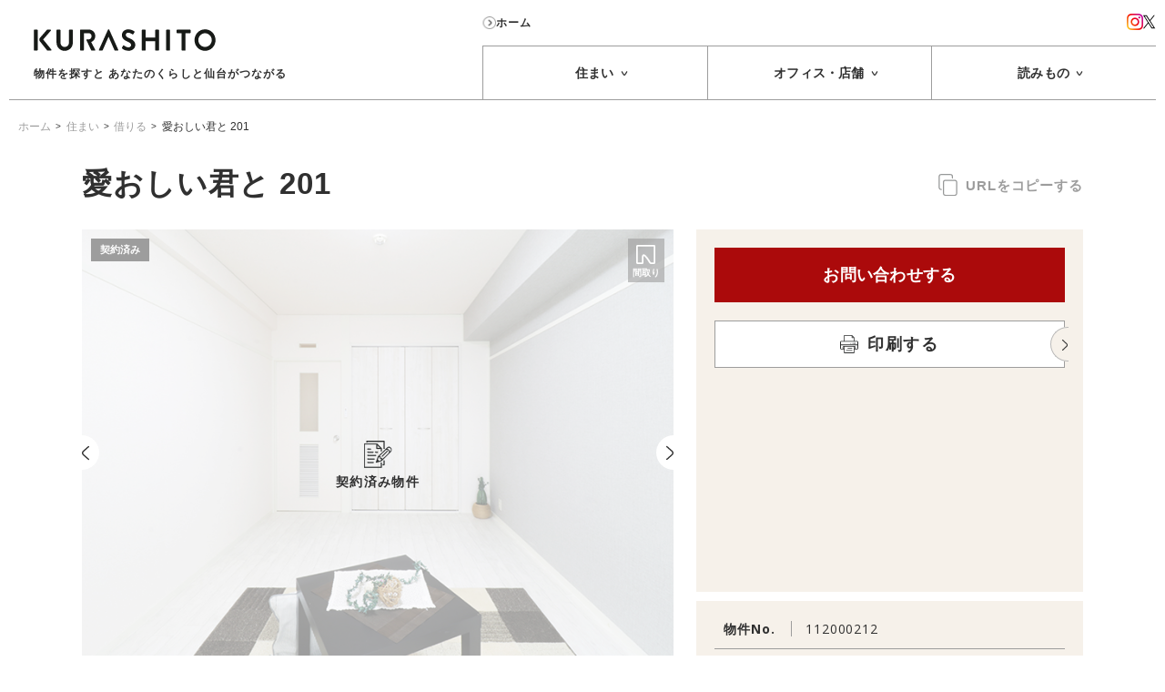

--- FILE ---
content_type: text/html; charset=UTF-8
request_url: https://kurashito.co.jp/housing/rental/112000212/
body_size: 164848
content:
<!DOCTYPE html>
<!--[if lt IE 7]>
<html class="no-js lt-ie9 lt-ie8 lt-ie7" prefix="og: http://ogp.me/ns#"><![endif]-->
<!--[if IE 7]>
<html class="no-js lt-ie9 lt-ie8" prefix="og: http://ogp.me/ns#"><![endif]-->
<!--[if IE 8]>
<html class="no-js lt-ie9" prefix="og: http://ogp.me/ns#"><![endif]-->
<!--[if gt IE 8]><!-->
<html class="no-js" prefix="og: http://ogp.me/ns#">
<!--<![endif]-->
<head>
    <meta charset="UTF-8">
    
    <meta name="format-detection" content="telephone=no">
    <meta name="viewport" content="width=device-width,initial-scale=1.0,maximum-scale=1.0,user-scalable=0">
    <meta http-equiv="X-UA-Compatible" content="IE=edge">
    <meta content="KURASHITO,クラシト,不動産,物件,家,部屋,賃貸,売買,オフィス,住宅,仙台,宮城,暮らし,家探し" name="keywords">
    <link rel="stylesheet"
          href="https://kurashito.co.jp/wp-content/themes/kurashito/assets/css/style.css?d=1769362097">
    <link rel="stylesheet" type="text/css" media="print"
          href="https://kurashito.co.jp/wp-content/themes/kurashito/assets/css/print.css">
    <link rel="shortcut icon" href="https://kurashito.co.jp/wp-content/themes/kurashito/assets/images/common/ogp/favicon.ico">
    <link rel="apple-touch-icon"
          href="https://kurashito.co.jp/wp-content/themes/kurashito/assets/images/common/ogp/apple-touch-icon.png">
    <script>
        document.documentElement.className = document.documentElement.className.replace("no-js", "js");
    </script>
    		<script type="text/javascript">
		var ajaxurl = 'https://kurashito.co.jp/wp-admin/admin-ajax.php';
		</script>
		
<!-- This site is optimized with the Yoast SEO plugin v8.3 - https://yoast.com/wordpress/plugins/seo/ -->
<title>愛おしい君と 201 | 仙台のおしゃれな賃貸マンション・アパートなら【KURASHITO（クラシト）】</title>
<meta name="description" content="KURASHITOが見つけた、榴岡の1Kの賃貸物件「愛おしい君と 201」のお部屋情報です！"/>
<link rel="canonical" href="https://kurashito.co.jp/housing/rental/112000212/" />
<meta property="og:locale" content="ja_JP" />
<meta property="og:type" content="article" />
<meta property="og:title" content="愛おしい君と 201 | 仙台のおしゃれな賃貸マンション・アパートなら【KURASHITO（クラシト）】" />
<meta property="og:description" content="KURASHITOが見つけた、榴岡の1Kの賃貸物件「愛おしい君と 201」のお部屋情報です！" />
<meta property="og:url" content="https://kurashito.co.jp/housing/rental/112000212/" />
<meta property="og:site_name" content="仙台のおしゃれな賃貸マンション・アパートなら【KURASHITO（クラシト）】" />
<meta property="article:publisher" content="https://www.facebook.com/KURASHITO.co.jp/" />
<meta property="og:image" content="https://s3-ap-northeast-1.amazonaws.com/kurashito-prod-uploads/wp-content/uploads/2019/05/29044652/krst-top.png" />
<meta property="og:image:secure_url" content="https://s3-ap-northeast-1.amazonaws.com/kurashito-prod-uploads/wp-content/uploads/2019/05/29044652/krst-top.png" />
<meta name="twitter:card" content="summary_large_image" />
<meta name="twitter:description" content="KURASHITOが見つけた、榴岡の1Kの賃貸物件「愛おしい君と 201」のお部屋情報です！" />
<meta name="twitter:title" content="愛おしい君と 201 | 仙台のおしゃれな賃貸マンション・アパートなら【KURASHITO（クラシト）】" />
<meta name="twitter:site" content="@kurashito_" />
<meta name="twitter:image" content="https://s3-ap-northeast-1.amazonaws.com/kurashito-prod-uploads/wp-content/uploads/2019/05/29044652/krst-top.png" />
<meta name="twitter:creator" content="@kurashito_" />
<script type='application/ld+json'>{"@context":"https:\/\/schema.org","@type":"Organization","url":"https:\/\/kurashito.co.jp\/","sameAs":["https:\/\/www.facebook.com\/KURASHITO.co.jp\/","https:\/\/www.instagram.com\/kurashito_\/","https:\/\/twitter.com\/kurashito_"],"@id":"https:\/\/kurashito.co.jp\/#organization","name":"KURASHITO","logo":"https:\/\/s3-ap-northeast-1.amazonaws.com\/kurashito-prod-uploads\/wp-content\/uploads\/2019\/08\/08010915\/KURASHITO-logo-SQ-500.png"}</script>
<!-- / Yoast SEO plugin. -->

<link rel='dns-prefetch' href='//s.w.org' />
		<script type="text/javascript">
			window._wpemojiSettings = {"baseUrl":"https:\/\/s.w.org\/images\/core\/emoji\/11\/72x72\/","ext":".png","svgUrl":"https:\/\/s.w.org\/images\/core\/emoji\/11\/svg\/","svgExt":".svg","source":{"concatemoji":"https:\/\/kurashito.co.jp\/wp-includes\/js\/wp-emoji-release.min.js?ver=4.9.8"}};
			!function(a,b,c){function d(a,b){var c=String.fromCharCode;l.clearRect(0,0,k.width,k.height),l.fillText(c.apply(this,a),0,0);var d=k.toDataURL();l.clearRect(0,0,k.width,k.height),l.fillText(c.apply(this,b),0,0);var e=k.toDataURL();return d===e}function e(a){var b;if(!l||!l.fillText)return!1;switch(l.textBaseline="top",l.font="600 32px Arial",a){case"flag":return!(b=d([55356,56826,55356,56819],[55356,56826,8203,55356,56819]))&&(b=d([55356,57332,56128,56423,56128,56418,56128,56421,56128,56430,56128,56423,56128,56447],[55356,57332,8203,56128,56423,8203,56128,56418,8203,56128,56421,8203,56128,56430,8203,56128,56423,8203,56128,56447]),!b);case"emoji":return b=d([55358,56760,9792,65039],[55358,56760,8203,9792,65039]),!b}return!1}function f(a){var c=b.createElement("script");c.src=a,c.defer=c.type="text/javascript",b.getElementsByTagName("head")[0].appendChild(c)}var g,h,i,j,k=b.createElement("canvas"),l=k.getContext&&k.getContext("2d");for(j=Array("flag","emoji"),c.supports={everything:!0,everythingExceptFlag:!0},i=0;i<j.length;i++)c.supports[j[i]]=e(j[i]),c.supports.everything=c.supports.everything&&c.supports[j[i]],"flag"!==j[i]&&(c.supports.everythingExceptFlag=c.supports.everythingExceptFlag&&c.supports[j[i]]);c.supports.everythingExceptFlag=c.supports.everythingExceptFlag&&!c.supports.flag,c.DOMReady=!1,c.readyCallback=function(){c.DOMReady=!0},c.supports.everything||(h=function(){c.readyCallback()},b.addEventListener?(b.addEventListener("DOMContentLoaded",h,!1),a.addEventListener("load",h,!1)):(a.attachEvent("onload",h),b.attachEvent("onreadystatechange",function(){"complete"===b.readyState&&c.readyCallback()})),g=c.source||{},g.concatemoji?f(g.concatemoji):g.wpemoji&&g.twemoji&&(f(g.twemoji),f(g.wpemoji)))}(window,document,window._wpemojiSettings);
		</script>
		<style type="text/css">
img.wp-smiley,
img.emoji {
	display: inline !important;
	border: none !important;
	box-shadow: none !important;
	height: 1em !important;
	width: 1em !important;
	margin: 0 .07em !important;
	vertical-align: -0.1em !important;
	background: none !important;
	padding: 0 !important;
}
</style>
<script type='text/javascript' src='https://www.google.com/recaptcha/api.js?ver=4.9.8'></script>
<link rel='https://api.w.org/' href='https://kurashito.co.jp/wp-json/' />
<link rel="EditURI" type="application/rsd+xml" title="RSD" href="https://kurashito.co.jp/xmlrpc.php?rsd" />
<link rel="wlwmanifest" type="application/wlwmanifest+xml" href="https://kurashito.co.jp/wp-includes/wlwmanifest.xml" /> 
<meta name="generator" content="WordPress 4.9.8" />
<link rel='shortlink' href='https://kurashito.co.jp/?p=9645' />
<link rel="alternate" type="application/json+oembed" href="https://kurashito.co.jp/wp-json/oembed/1.0/embed?url=https%3A%2F%2Fkurashito.co.jp%2Fhousing%2Frental%2F112000212%2F" />
<link rel="alternate" type="text/xml+oembed" href="https://kurashito.co.jp/wp-json/oembed/1.0/embed?url=https%3A%2F%2Fkurashito.co.jp%2Fhousing%2Frental%2F112000212%2F&#038;format=xml" />

    <!-- Global site tag (gtag.js) - Google Analytics -->
    <script async src="https://www.googletagmanager.com/gtag/js?id=UA-127454826-1"></script>
    <script>
        window.dataLayer = window.dataLayer || [];
        function gtag(){dataLayer.push(arguments);}
        gtag('js', new Date());

        gtag('config', 'UA-127454826-1');
    </script>

<!-- Global site tag (gtag.js) - Google Analytics -->
<script async src="https://www.googletagmanager.com/gtag/js?id=G-Q6WB3WZL3B"></script>
<script>
  window.dataLayer = window.dataLayer || [];
  function gtag(){dataLayer.push(arguments);}
  gtag('js', new Date());

  gtag('config', 'G-Q6WB3WZL3B');
</script>    <script async src="https://pagead2.googlesyndication.com/pagead/js/adsbygoogle.js?client=ca-pub-9476739723933889" crossorigin="anonymous"></script>
</head>

<body  id="column_detail">
<input type="hidden" name="api-favorite" value="https://kurashito.co.jp/wp-content/themes/kurashito/api/favorite.php">
<div id="fb-root"></div>
<script>(function (d, s, id) {
        var js, fjs = d.getElementsByTagName(s)[0];
        if (d.getElementById(id)) return;
        js = d.createElement(s);
        js.id = id;
        js.src = 'https://connect.facebook.net/ja_JP/sdk.js#xfbml=1&version=v3.1';
        fjs.parentNode.insertBefore(js, fjs);
    }(document, 'script', 'facebook-jssdk'));</script>

<div id="wrapper">
    <svg style="position:absolute;width:0;height:0;pointer-events:none;">
        <linearGradient id="SVGID_1_" gradientUnits="userSpaceOnUse" x1="7" y1="13.96" x2="7" y2="0.109">
            <stop  offset="0" style="stop-color:#D39442"/>
            <stop  offset="0.3" style="stop-color:#B74B4B"/>
            <stop  offset="0.6" style="stop-color:#AC2169"/>
            <stop  offset="1" style="stop-color:#57398B"/>
        </linearGradient>
    </svg>

    <!-- c-header -->
    <header class="c-header js-header">
        <div class="c-header__inner">

            <!-- c-header__logo -->
            <div class="c-header__logo">
                <h1 class="c-header__logo__svg">
                    <a href="/">
                        <svg xmlns="http://www.w3.org/2000/svg" viewBox="0 0 380.9 44.8">
                            
                            <path
                                    d="M80.8 1H75c-.7 0-1.2.6-1.2 1.2v25.1c0 5.1-3.6 9.2-8.9 9.2S56 32.4 56 27.2v-25c0-.6-.5-1.2-1.2-1.2H49c-.6 0-1.2.6-1.2 1.2v25.5c0 9.3 7.4 16.8 17 16.8 9.7 0 17.1-7.5 17.1-16.8V2.2c0-.6-.5-1.2-1.1-1.2zm75.8 14.8h.2l12.1 26.9c.4.9.9 1.2 1.8 1.2h5.3c.9 0 1.4-.8 1-1.6L158.1 1.1c-.2-.4-.4-.7-1-.7h-.6c-.6 0-.9.3-1 .7l-19 41.2c-.4.8.1 1.6 1 1.6h5.3c1 0 1.5-.6 1.8-1.2l12-26.9zm43.3 2.7c-5-2-7.2-4-7.2-6.9 0-2 1.9-4.3 5.4-4.3 3.4 0 8 3.1 8.5 3.4.7.5 1.7 0 2.1-.7l2.3-3.5c.4-.6.2-1.7-.4-2-1.2-.9-6-4.1-12.2-4.1-9.7 0-13.8 6.3-13.8 11.8 0 7.2 5.8 10.9 11.5 13.2 5.1 2.1 7.8 4.2 7.8 7.3 0 2.6-2.4 4.7-5.6 4.7-4 0-8.9-3.6-9.2-3.8-.6-.4-1.6-.4-2.1.4l-2.2 3.8c-.6 1-.2 1.3.3 1.8 1.2 1.2 5.8 4.8 13.5 4.8 8.6 0 14.1-5.8 14.1-12.1 0-7.8-6.9-11.4-12.8-13.8zM261.1 1h-5.6c-.7 0-1.2.6-1.2 1.2v15.2h-20v-16c0 .2-.5-.3-1.2-.3h-5.7c-.6 0-1.2.6-1.2 1.2v40.5c0 .6.6 1.2 1.2 1.2h5.7c.7 0 1.2-.6 1.2-1.2v-18h20v18c0 .6.5 1.2 1.2 1.2h5.6c.6 0 1.2-.6 1.2-1.2V2.2c.1-.6-.5-1.2-1.2-1.2zm23 0h-5.7c-.6 0-1.2.6-1.2 1.2v40.5c0 .6.6 1.2 1.2 1.2h5.7c.6 0 1.2-.6 1.2-1.2V2.2c.1-.6-.5-1.2-1.2-1.2zm43 0h-26.8c-.7 0-1.2.6-1.2 1.2v5c0 .6.5 1.2 1.2 1.2h9.4v34.4c0 .6.6 1.2 1.2 1.2h5.7c.6 0 1.2-.6 1.2-1.2V8.4h9.4c.7 0 1.2-.6 1.2-1.2v-5c0-.6-.5-1.2-1.3-1.2zm31.5-.6c-12.2 0-22 9.9-22 22.1s9.7 22 22 22c12.2 0 22-9.7 22-22S370.9.4 358.6.4zm0 36.1c-7.7 0-14-6.3-14-14s6.3-14.1 14-14.1 14.1 6.4 14.1 14.1-6.3 14-14.1 14zm-238.3-10c5.3-2.1 8.6-6.7 8.6-12.4 0-7.3-6-13.2-13.4-13.2H98.2c-.7 0-1.2.6-1.2 1.2v40.5c0 .6.5 1.2 1.2 1.2h5.6c.6 0 1.2-.6 1.2-1.2V8.2h10c3.2 0 6.1 2.7 6.1 5.9 0 3.4-1.9 6.7-5.1 6.7h-4.7c-.6 0-1.1.5-1.1 1.1 0 .2 0 .3.1.4l10 21c.1.2.4.6 1 .6h6.4c1 0 1.5-1 1-1.8-.1 0-8.4-15.6-8.4-15.6zM8.6 19V2.5c0-.8-.7-1.5-1.5-1.5H1.8C.9 1 .2 1.7.2 2.5v39.9c0 .8.6 1.5 1.5 1.5h5.4c.8 0 1.5-.7 1.5-1.5V19zm28.2 22.7l-17-20.5 16-18c.7-.9.2-2.2-1-2.2h-6.1c-.6 0-.9.3-1.2.6L12.8 18.2c-.5.5-.8 1.1-.8 1.9v2.8c0 .6.2 1.2.6 1.6l15.4 19c.1.2.5.4 1.1.4h6.7c1.2 0 1.7-1.4 1-2.2z"
                                    fill="#171a17"/>
                        </svg>
                    </a>
                </h1>
                <div class="c-header__logo__text u-sp-none">物件を探すと あなたのくらしと仙台がつながる</div>
            </div>
            <!-- /c-header__logo -->


            <!-- c-header__contents -->
            <div class="c-header__contents">

                <!-- c-header__main01 -->
                <div class="c-header__main01">

                    <div class="c-header__main01__child c-header__user u-sp-none">
                        <div class="c-header__user__inner">
                            <span class="c-header__user__text">
                                <span class="c-header__user__textarea"><img src="https://kurashito.co.jp/wp-content/themes/kurashito/assets/images/icon-home.png">ホーム</span>
                            </span>
                        </div>
                    </div>

                    <div class="c-header__main01__child c-header__sns u-sp-none u-tab-none">
                        <div class="c-sns">
                            <ul class="c-sns__inner">
                                <li class="c-sns__child c-sns__instagram">
                                    <a class="c-sns__child__link" href="https://www.instagram.com/kurashito_/" target="_blank">
                                        <span class="c-sns__icon icon-instagram">
                                            <img src="https://kurashito.co.jp/wp-content/themes/kurashito/assets/images/ig_c.png">
                                        </span>
                                    </a>
                                </li>
                                <li class="c-sns__child c-sns__twitter">
                                    <a class="c-sns__child__link" href="https://twitter.com/kurashito_" target="_blank">
                                        <span class="c-sns__icon icon-twitter">
                                            <svg width="15" height="16" viewBox="0 0 15 16" fill="none" xmlns="http://www.w3.org/2000/svg"><path d="M8.43601 6.89736L13.713 0.799988H12.4625L7.88059 6.09432L4.22096 0.799988H0L5.53404 8.8059L0 15.2H1.25059L6.08934 9.60905L9.95416 15.2H14.1751L8.4359 6.89736H8.43625H8.43601ZM6.7232 8.87635L6.16246 8.07919L1.70112 1.73571H3.62183L7.22228 6.85509L7.78302 7.65225L12.4631 14.3067H10.5424L6.72332 8.87659V8.87623L6.7232 8.87635Z" fill="black"/></svg>
                                        </span>
                                    </a>
                                </li>
                            </ul>
                        </div>

                    </div>

                </div>
                <!-- /c-header__main01 -->

                <!-- c-header__main02 -->
                <div class="c-header__main02">


                    <!-- c-header-nav -->
                    <div class="c-header-nav swiper-container">
                        <nav class="c-header-nav__inner swiper-wrapper">

                            <div class="c-header-nav__child c-header-nav__child__housing js-nav swiper-slide">
                                <a class="c-header-nav__child__link sp-disabled sp-border-none" href="/housing/rental/">
                                                                        <span class="c-header-nav__child__text">住まい
<span class="c-header-nav__child__arrow"><svg xmlns="http://www.w3.org/2000/svg" viewBox="0 0 5.81 3.992"><path
                d="M2.91 3.992c-.324 0-.628-.126-.857-.355l-.064-.078L0 .55.834 0l1.953 2.953c.089.064.166.083.272-.022L4.976.008l.834.55-1.98 3c-.29.307-.596.434-.92.434z"
                fill="#303030"/></svg></span>
</span>
                                </a>
                                <ul class="c-header-subnav js-subnav">
                                    <li class="c-header-subnav__child">
                                        <a class="c-header-subnav__child__link" href="/housing/rental/">借りる</a>
                                    </li>
                                                                    </ul>
                            </div>

                            <div class="c-header-nav__child c-header-nav__child__office js-nav swiper-slide">
                                <a class="c-header-nav__child__link sp-disabled" href="/office_shop/rental/">
                                                                        <span class="c-header-nav__child__text">オフィス・店舗
<span class="c-header-nav__child__arrow"><svg xmlns="http://www.w3.org/2000/svg" viewBox="0 0 5.81 3.992"><path
                d="M2.91 3.992c-.324 0-.628-.126-.857-.355l-.064-.078L0 .55.834 0l1.953 2.953c.089.064.166.083.272-.022L4.976.008l.834.55-1.98 3c-.29.307-.596.434-.92.434z"
                fill="#303030"/></svg></span>
</span>
                                </a>
                                <ul class="c-header-subnav js-subnav">
                                    <li class="c-header-subnav__child">
                                        <a class="c-header-subnav__child__link" href="/office_shop/rental/">借りる</a>
                                    </li>
                                                                    </ul>
                            </div>

                            <div class="c-header-nav__child c-header-nav__child__column js-nav swiper-slide">
                                <a class="c-header-nav__child__link sp-disabled" href="/column/">
                                                                        <span class="c-header-nav__child__text">読みもの
<span class="c-header-nav__child__arrow"><svg xmlns="http://www.w3.org/2000/svg" viewBox="0 0 5.81 3.992"><path
                d="M2.91 3.992c-.324 0-.628-.126-.857-.355l-.064-.078L0 .55.834 0l1.953 2.953c.089.064.166.083.272-.022L4.976.008l.834.55-1.98 3c-.29.307-.596.434-.92.434z"
                fill="#303030"/></svg></span>
</span>
                                </a>
                                <ul class="c-header-subnav js-subnav">
                                    <li class="c-header-subnav__child">
                                        <a class="c-header-subnav__child__link" href="/column/">ALL</a>
                                    </li>
                                                                            <li class="c-header-subnav__child">
                                            <a class="c-header-subnav__child__link"
                                               href="/column/category/going-out/">おでかけ</a>
                                        </li>
                                                                            <li class="c-header-subnav__child">
                                            <a class="c-header-subnav__child__link"
                                               href="/column/category/eat/">食べる</a>
                                        </li>
                                                                            <li class="c-header-subnav__child">
                                            <a class="c-header-subnav__child__link"
                                               href="/column/category/life/">暮らす</a>
                                        </li>
                                                                            <li class="c-header-subnav__child">
                                            <a class="c-header-subnav__child__link"
                                               href="/column/category/work/">働く</a>
                                        </li>
                                                                            <li class="c-header-subnav__child">
                                            <a class="c-header-subnav__child__link"
                                               href="/column/category/real-estate/">不動産</a>
                                        </li>
                                                                            <li class="c-header-subnav__child">
                                            <a class="c-header-subnav__child__link"
                                               href="/column/category/others/">その他</a>
                                        </li>
                                                                    </ul>
                            </div>

                        </nav>

                        <div class="c-header-nav__scrollbar__wrapper">
<span class="c-header-nav__scrollbar__arrow c-header-nav__scrollbar__arrow__prev">
<svg xmlns="http://www.w3.org/2000/svg" viewBox="0 0 3.692 6.671"><path
            d="M.5 6.671a.499.499 0 0 1-.332-.874l2.395-2.125a.5.5 0 0 0 .13-.343.503.503 0 0 0-.15-.361L.18.875A.5.5 0 0 1 .844.127l2.383 2.111A1.511 1.511 0 0 1 3.248 4.4L.832 6.545a.502.502 0 0 1-.332.126z"
            fill="#303030"/></svg>
</span>
                            <span class="c-header-nav__scrollbar__arrow c-header-nav__scrollbar__arrow__next">
<svg xmlns="http://www.w3.org/2000/svg" viewBox="0 0 3.692 6.671"><path
            d="M.5 6.671a.499.499 0 0 1-.332-.874l2.395-2.125a.5.5 0 0 0 .13-.343.503.503 0 0 0-.15-.361L.18.875A.5.5 0 0 1 .844.127l2.383 2.111A1.511 1.511 0 0 1 3.248 4.4L.832 6.545a.502.502 0 0 1-.332.126z"
            fill="#303030"/></svg>
</span>
                            <div class="c-header-nav__scrollbar swiper-scrollbar">
                                <div class="c-header-nav__scrollbar__inner"></div>
                            </div>
                        </div>

                    </div>
                    <!-- /c-header-nav -->

                </div>
                <!-- /c-header__main02 -->

            </div>
            <!-- /c-header__contents -->

        </div>
    </header>
    <!-- /c-header -->

    <main id="js-container" class="p-container js-container">
    <!-- c-banner -->

    <div class="c-banner u-sp-none">
        <div class="contents">
            <!-- c-banner-slider-->

    <div class="c-banner-slider js-banner">
        <div class="slide-arrow slick-prev slick-arrow js-banner-prev"><svg xmlns="http://www.w3.org/2000/svg" viewBox="0 0 5.71 10.923"><path d="M.5 10.923a.499.499 0 0 1-.332-.874l4.19-3.719c.22-.22.352-.54.352-.88 0-.342-.132-.66-.373-.9L.187.876A.498.498 0 0 1 .146.17.496.496 0 0 1 .85.127l4.17 3.694c.453.447.69 1.019.69 1.63a2.26 2.26 0 0 1-.667 1.608l-4.21 3.738a.502.502 0 0 1-.333.126z" fill="#303030"></path></svg></div>
        <div class="slide-arrow slick-next slick-arrow js-banner-next"><svg xmlns="http://www.w3.org/2000/svg" viewBox="0 0 5.71 10.923"><path d="M.5 10.923a.499.499 0 0 1-.332-.874l4.19-3.719c.22-.22.352-.54.352-.88 0-.342-.132-.66-.373-.9L.187.876A.498.498 0 0 1 .146.17.496.496 0 0 1 .85.127l4.17 3.694c.453.447.69 1.019.69 1.63a2.26 2.26 0 0 1-.667 1.608l-4.21 3.738a.502.502 0 0 1-.333.126z" fill="#303030"></path></svg></div>
        <div class="c-banner-slider__main">
            <div class="c-banner-slider__main-image">

                                <div class="is-active" data-id="0">
                    <span style="background-image: url('https://kurashito.co.jp/wp-content/uploads/2021/05/7ce3f0d5e43e7a62ddb4192aaaaf93e1.gif');"></span>
                    <a href="https://kurashito.co.jp/column/recruit/"></a>
                </div>
                                <div  data-id="1">
                    <span style="background-image: url('https://kurashito.co.jp/wp-content/uploads/2024/04/kaiten4.gif');"></span>
                    <a href="https://kurashito.co.jp/column/sendai-kaiten-240401/"></a>
                </div>
                                <div  data-id="2">
                    <span style="background-image: url('https://kurashito.co.jp/wp-content/uploads/2024/04/IMG_6963.jpg');"></span>
                    <a href="https://kurashito.co.jp/column/sendai-newopen-mameichi/"></a>
                </div>
                                <div  data-id="3">
                    <span style="background-image: url('https://kurashito.co.jp/wp-content/uploads/2024/03/kaiten3.gif');"></span>
                    <a href="https://kurashito.co.jp/column/sendai-kaiten-240301/"></a>
                </div>
                                <div  data-id="4">
                    <span style="background-image: url('https://kurashito.co.jp/wp-content/uploads/2024/02/kaiten2.gif');"></span>
                    <a href="https://kurashito.co.jp/column/sendai-kaiten-240201/"></a>
                </div>
                
            </div>
            <div class="c-banner-slider__main-title">
                                    <a href="https://kurashito.co.jp/column/recruit/"class="is-active" data-id="0">採用情報</a>
                                    <a href="https://kurashito.co.jp/column/sendai-kaiten-240401/" data-id="1">仙台の開店情報　2024年4月</a>
                                    <a href="https://kurashito.co.jp/column/sendai-newopen-mameichi/" data-id="2">季節のお菓子に心がおどる「和菓子 まめいち」に行ってきました！</a>
                                    <a href="https://kurashito.co.jp/column/sendai-kaiten-240301/" data-id="3">仙台の開店情報　2024年3月</a>
                                    <a href="https://kurashito.co.jp/column/sendai-kaiten-240201/" data-id="4">仙台の開店情報　2024年2月</a>
                            </div>
        </div>
        <div class="c-banner-slider__sub">
                        <div class="c-banner-slider__sub-item js-banner-item js-banner-click" data-id="0">

                                <div class="is-active" data-id="0">
                    <span style="background-image: url('https://kurashito.co.jp/wp-content/uploads/2021/05/7ce3f0d5e43e7a62ddb4192aaaaf93e1.gif');"></span>
                </div>
                                <div  data-id="1">
                    <span style="background-image: url('https://kurashito.co.jp/wp-content/uploads/2024/04/kaiten4.gif');"></span>
                </div>
                                <div  data-id="2">
                    <span style="background-image: url('https://kurashito.co.jp/wp-content/uploads/2024/04/IMG_6963.jpg');"></span>
                </div>
                                <div  data-id="3">
                    <span style="background-image: url('https://kurashito.co.jp/wp-content/uploads/2024/03/kaiten3.gif');"></span>
                </div>
                                <div  data-id="4">
                    <span style="background-image: url('https://kurashito.co.jp/wp-content/uploads/2024/02/kaiten2.gif');"></span>
                </div>
                
            </div>
                        <div class="c-banner-slider__sub-item js-banner-item js-banner-click" data-id="1">

                                <div  data-id="0">
                    <span style="background-image: url('https://kurashito.co.jp/wp-content/uploads/2021/05/7ce3f0d5e43e7a62ddb4192aaaaf93e1.gif');"></span>
                </div>
                                <div class="is-active" data-id="1">
                    <span style="background-image: url('https://kurashito.co.jp/wp-content/uploads/2024/04/kaiten4.gif');"></span>
                </div>
                                <div  data-id="2">
                    <span style="background-image: url('https://kurashito.co.jp/wp-content/uploads/2024/04/IMG_6963.jpg');"></span>
                </div>
                                <div  data-id="3">
                    <span style="background-image: url('https://kurashito.co.jp/wp-content/uploads/2024/03/kaiten3.gif');"></span>
                </div>
                                <div  data-id="4">
                    <span style="background-image: url('https://kurashito.co.jp/wp-content/uploads/2024/02/kaiten2.gif');"></span>
                </div>
                
            </div>
                        <div class="c-banner-slider__sub-item js-banner-item js-banner-click" data-id="2">

                                <div  data-id="0">
                    <span style="background-image: url('https://kurashito.co.jp/wp-content/uploads/2021/05/7ce3f0d5e43e7a62ddb4192aaaaf93e1.gif');"></span>
                </div>
                                <div  data-id="1">
                    <span style="background-image: url('https://kurashito.co.jp/wp-content/uploads/2024/04/kaiten4.gif');"></span>
                </div>
                                <div class="is-active" data-id="2">
                    <span style="background-image: url('https://kurashito.co.jp/wp-content/uploads/2024/04/IMG_6963.jpg');"></span>
                </div>
                                <div  data-id="3">
                    <span style="background-image: url('https://kurashito.co.jp/wp-content/uploads/2024/03/kaiten3.gif');"></span>
                </div>
                                <div  data-id="4">
                    <span style="background-image: url('https://kurashito.co.jp/wp-content/uploads/2024/02/kaiten2.gif');"></span>
                </div>
                
            </div>
                        <div class="c-banner-slider__sub-item js-banner-item js-banner-click" data-id="3">

                                <div  data-id="0">
                    <span style="background-image: url('https://kurashito.co.jp/wp-content/uploads/2021/05/7ce3f0d5e43e7a62ddb4192aaaaf93e1.gif');"></span>
                </div>
                                <div  data-id="1">
                    <span style="background-image: url('https://kurashito.co.jp/wp-content/uploads/2024/04/kaiten4.gif');"></span>
                </div>
                                <div  data-id="2">
                    <span style="background-image: url('https://kurashito.co.jp/wp-content/uploads/2024/04/IMG_6963.jpg');"></span>
                </div>
                                <div class="is-active" data-id="3">
                    <span style="background-image: url('https://kurashito.co.jp/wp-content/uploads/2024/03/kaiten3.gif');"></span>
                </div>
                                <div  data-id="4">
                    <span style="background-image: url('https://kurashito.co.jp/wp-content/uploads/2024/02/kaiten2.gif');"></span>
                </div>
                
            </div>
                        <div class="c-banner-slider__sub-item js-banner-item js-banner-click" data-id="4">

                                <div  data-id="0">
                    <span style="background-image: url('https://kurashito.co.jp/wp-content/uploads/2021/05/7ce3f0d5e43e7a62ddb4192aaaaf93e1.gif');"></span>
                </div>
                                <div  data-id="1">
                    <span style="background-image: url('https://kurashito.co.jp/wp-content/uploads/2024/04/kaiten4.gif');"></span>
                </div>
                                <div  data-id="2">
                    <span style="background-image: url('https://kurashito.co.jp/wp-content/uploads/2024/04/IMG_6963.jpg');"></span>
                </div>
                                <div  data-id="3">
                    <span style="background-image: url('https://kurashito.co.jp/wp-content/uploads/2024/03/kaiten3.gif');"></span>
                </div>
                                <div class="is-active" data-id="4">
                    <span style="background-image: url('https://kurashito.co.jp/wp-content/uploads/2024/02/kaiten2.gif');"></span>
                </div>
                
            </div>
            
        </div>
    </div>
    <!-- /c-banner-slider-->

        </div>
    </div>
    <!-- /c-banner -->

    <div class="c-locator u-sp-none">
        <ul class="c-locator__inner">
            <li class="c-locator__child">
                <a class="c-locator__child__link" href="/">ホーム</a>
            </li>


            <li class="c-locator__child">
                <a class="c-locator__child__link"
                   href="/housing/rental/">住まい</a>
            </li>


            <li class="c-locator__child">
                <a class="c-locator__child__link"
                   href="/housing/rental/">借りる</a>
            </li>


            <li class="c-locator__child">
                愛おしい君と 201            </li>
        </ul>
    </div>


    <!-- contents__search__wrapper -->
    <div class="contents__search__wrapper">

        <!-- c-title01 -->
        <div class="c-title01 u-pc-none">
            <h1 class="c-title01__main">住まい・借りる</h1>
        </div>
        <!-- /c-title01 -->

        <!-- contents__property -->
        <div class="contents__property">
            <!-- p-property -->
            <div class="p-property is-contracted" data-favorite-id="9645">
                <div class="inner">

                    <!-- p-property-head -->
                    <div class="p-property-head">

                        <!-- p-property-head__main -->
                        <div class="p-property-head__main js-spReplace03">
                            <h1 class="p-property-head__title">愛おしい君と 201</h1>
                        </div>
                        <!-- /p-property-head__main -->

                        <!-- p-property-head__side -->
                        <div class="p-property-head__side u-sp-none print-none">
                            <div class="p-property-head__side__inner">
                                <!-- /p-property-favorite -->
                                <!-- p-property-copy -->
                                <div class="p-property-copy js-copy">
                                    <svg version="1.1" xmlns="http://www.w3.org/2000/svg" xmlns:xlink="http://www.w3.org/1999/xlink" x="0px" y="0px" width="12.3px" height="14.3px" viewBox="0 0 12.3 14.3">
                                        <path style="fill:none;stroke:#2E3030;stroke-width:0.7087;stroke-linejoin:round;stroke-miterlimit:10;" d="M10.5,14H4.6
	c-0.8,0-1.4-0.6-1.4-1.4v-7c0-0.8,0.6-1.4,1.4-1.4h5.9c0.8,0,1.4,0.6,1.4,1.4v7C11.9,13.4,11.3,14,10.5,14z"/>
                                        <path style="fill:none;stroke:#2E3030;stroke-width:0.7087;stroke-linecap:round;stroke-linejoin:round;stroke-miterlimit:10;" d="
	M1.8,10.2c-0.8,0-1.4-0.6-1.4-1.4v-7C0.4,1,1,0.4,1.8,0.4h5.9c0.8,0,1.4,0.6,1.4,1.4v0.9"/>
                                    </svg>

                                    <span class="p-property-copy__text">URLをコピーする</span>
                                </div>
                                <!-- /p-property-copy -->

                            </div>
                        </div>
                        <!-- /p-property-head__side -->

                    </div>
                    <!-- /p-property-head -->


                    <!-- p-property__main -->
                    <div class="p-property__main">

                        <!-- p-property-image -->
                        <div class="p-property-image print-none">
                            

                            <!-- p-item__madori -->
<div class="p-item__madori js-btnMadori">
    <div style="width:38px; height:36px" class="lottie madori-lottie"></div>
    <div class="p-item__madori__icon">
        <svg xmlns="http://www.w3.org/2000/svg" viewBox="55.427 245.528 20.015 20">
            <path d="M68.597 264.018c.364.842 1.455 1.51 2.372 1.51H74.234c.273 0 1.208-.936 1.208-1.209v-17.582c0-.273-.935-1.209-1.208-1.209H56.636c-.273 0-1.209.936-1.209 1.209v17.582c0 .273.936 1.209 1.209 1.209h5.93a.494.494 0 0 0 .494-.494v-7.095c0-.34.39-.539.657-.327 1.37 1.084 4.022 4.42 4.88 6.406zm-11.401-.193v-15.883a.71.71 0 0 1 .711-.71h15.124c.39 0 .707.317.706.708l-.06 15.168a.72.72 0 0 1-.72.717h-.866c-.845 0-1.596-.51-1.923-1.29-1.157-2.76-4.604-7.226-6.602-7.226-1.166 0-2.21.219-2.21 2.753v5.058c0 .39-.315.705-.704.705h-3.456m0 0"
                  fill="#fff"/>
        </svg>
    </div>
    <div class="p-item__madori__text">間取り</div>
    <div class="p-item__madori__text p-item__madori__text__close">閉じる</div>
</div>
<!-- /p-item__madori -->

<!-- p-item__madori__image -->
<div class="p-item__madori__image js-targetMadori"
     style="background-image: url(https://kurashito.co.jp/wp-content/uploads/2019/07/14af9b42d13ce0e15b3eb6849d8c277c.png);"></div>
<!-- /p-item__madori__image -->                                                            <!-- p-property-image__animation -->
                                <div class="p-property-image__animation">
                                    <div class="p-property-image__animation__inner">
                    <span class="p-property-image__animation__icon__arrow01"><svg xmlns="http://www.w3.org/2000/svg"
                                                                                  viewBox="0 0 68.458 46.555"><path
                                    d="M1.74 20.117a4.804 4.804 0 0 0-.004 6.79l17.91 17.91a4.785 4.785 0 0 0 3.395 1.405 4.8 4.8 0 0 0 3.394-8.195L16.283 27.874h46.875c2.648 0 4.8-2.148 4.8-4.8a4.8 4.8 0 0 0-4.8-4.797h-46l9.75-9.75a4.8 4.8 0 1 0-6.789-6.789L1.74 20.118zm0 0"
                                    fill="#303030"/></svg></span>
                                        <span class="p-property-image__animation__icon__finger"><svg
                                                    xmlns="http://www.w3.org/2000/svg"
                                                    viewBox="0 0 139.91 206.285"><path
                                                        d="M123.452 77.984c-5.082-3.398-10.363-4.707-14.484-5.148-5.309-7.106-12.953-10.984-21.766-10.984a32.23 32.23 0 0 0-5.879.55c-5.23-5.976-12.418-9.23-20.512-9.23-.152 0-.3 0-.449.004l-.035-29.477c-.008-6.773-2.613-12.808-7.332-17C48.858 3.023 43.39 1 37.605 1 31.4 1 25.451 3.398 21.271 7.582c-4.19 4.195-6.402 9.789-6.394 16.172l.051 42.539.031 26.996c-6.07 3.246-10.266 8.387-12.21 15-3 10.191-.61 23.316 7.3 40.129 5.207 11.062 11.457 20.738 14.45 25.152l1.327 17.657c.594 7.882 7.25 14.058 15.152 14.058l62.918-.078c7.594-.012 14.063-5.691 15.051-13.219l2.442-18.609c14.855-23.293 20.304-47.426 16.191-71.746-2.238-13.238-8.918-20.168-14.129-23.649zm-10.6 90.926a5.626 5.626 0 0 0-.86 2.317l-2.563 19.511c-.364 2.785-2.735 4.696-5.543 4.7l-62.899-.094h-.008c-2.925 0-5.359-2.086-5.578-5.008l-1.41-18.641a5.417 5.417 0 0 0-.969-2.707c-5.757-8.367-37.902-57.16-11.87-68.043a5.541 5.541 0 0 0 3.413-5.129c-.019-13.289-.07-57.394-.089-72.082-.012-8.757 6.558-13.136 13.128-13.136 6.555 0 13.114 4.367 13.122 13.109l.043 33.832a5.593 5.593 0 0 0 5.578 5.59c.29 0 .582-.024.88-.07a23 23 0 0 1 3.584-.289c4.723 0 10.24 1.582 14.461 7.433 1.047 1.453 2.727 2.25 4.473 2.25.488 0 .981-.062 1.47-.191 1.655-.438 3.73-.809 5.987-.809 4.934 0 10.758 1.777 15.051 8.543a4.852 4.852 0 0 0 3.93 2.262c5.671.203 18.84 2.687 21.933 20.976 2.867 16.95 1.547 39.692-15.265 65.676zm0 0"
                                                        fill="#303030"/></svg></span>
                                        <span class="p-property-image__animation__icon__arrow02"><svg
                                                    xmlns="http://www.w3.org/2000/svg"
                                                    viewBox="0 0 68.458 46.555"><path
                                                        d="M66.551 26.438a4.804 4.804 0 0 0 .004-6.789L48.645 1.74A4.785 4.785 0 0 0 45.25.333a4.8 4.8 0 0 0-3.394 8.195l10.152 10.153H5.133a4.801 4.801 0 0 0-4.8 4.8 4.8 4.8 0 0 0 4.8 4.797h46l-9.75 9.75a4.8 4.8 0 1 0 6.79 6.79l18.378-18.38zm0 0"
                                                        fill="#303030"/></svg></span>
                                        <span class="p-property-image__animation__text">左右にスライド</span>
                                    </div>
                                </div>
                                <!-- /p-property-image__animation -->

                                <!-- p-property-slider -->
                                <div class="p-property-slider js-propertySlider">
                                    <div class="slide-arrow slick-prev slick-arrow">
                                        <svg xmlns="http://www.w3.org/2000/svg" viewBox="0 0 5.71 10.923">
                                            <path d="M.5 10.923a.499.499 0 0 1-.332-.874l4.19-3.719c.22-.22.352-.54.352-.88 0-.342-.132-.66-.373-.9L.187.876A.498.498 0 0 1 .146.17.496.496 0 0 1 .85.127l4.17 3.694c.453.447.69 1.019.69 1.63a2.26 2.26 0 0 1-.667 1.608l-4.21 3.738a.502.502 0 0 1-.333.126z"
                                                  fill="#303030"></path>
                                        </svg>
                                    </div>
                                    <div class="p-property-slider__wrap">

                                                                                    <div class="is-active"                                                    data-slider-id="0">
                                                <span class="lozad"
                                                      data-background-image="https://kurashito.co.jp/wp-content/uploads/2019/07/newsarashinabild-201-1.jpg"></span>
                                            </div>

                                                                                    <div                                                    data-slider-id="1">
                                                <span class="lozad"
                                                      data-background-image="https://kurashito.co.jp/wp-content/uploads/2019/07/newsarashinabild-201-2.jpg"></span>
                                            </div>

                                                                                    <div                                                    data-slider-id="2">
                                                <span class="lozad"
                                                      data-background-image="https://kurashito.co.jp/wp-content/uploads/2019/07/newsarashinabild-201-3.jpg"></span>
                                            </div>

                                                                                    <div                                                    data-slider-id="3">
                                                <span class="lozad"
                                                      data-background-image="https://kurashito.co.jp/wp-content/uploads/2019/07/newsarashinabild-201-4.jpg"></span>
                                            </div>

                                                                                    <div                                                    data-slider-id="4">
                                                <span class="lozad"
                                                      data-background-image="https://kurashito.co.jp/wp-content/uploads/2019/07/newsarashinabild-201-5.jpg"></span>
                                            </div>

                                                                                    <div                                                    data-slider-id="5">
                                                <span class="lozad"
                                                      data-background-image="https://kurashito.co.jp/wp-content/uploads/2019/07/newsarashinabild-201-6.jpg"></span>
                                            </div>

                                                                                    <div                                                    data-slider-id="6">
                                                <span class="lozad"
                                                      data-background-image="https://kurashito.co.jp/wp-content/uploads/2019/07/newsarashinabild-201-7.jpg"></span>
                                            </div>

                                                                                    <div                                                    data-slider-id="7">
                                                <span class="lozad"
                                                      data-background-image="https://kurashito.co.jp/wp-content/uploads/2019/07/newsarashinabild-201-8.jpg"></span>
                                            </div>

                                                                                    <div                                                    data-slider-id="8">
                                                <span class="lozad"
                                                      data-background-image="https://kurashito.co.jp/wp-content/uploads/2019/07/newsarashinabild-201-9.jpg"></span>
                                            </div>

                                                                                    <div                                                    data-slider-id="9">
                                                <span class="lozad"
                                                      data-background-image="https://kurashito.co.jp/wp-content/uploads/2019/07/newsarashinabild-201-10.jpg"></span>
                                            </div>

                                                                                    <div                                                    data-slider-id="10">
                                                <span class="lozad"
                                                      data-background-image="https://kurashito.co.jp/wp-content/uploads/2019/07/newsarashinabild-201-11.jpg"></span>
                                            </div>

                                                                                    <div                                                    data-slider-id="11">
                                                <span class="lozad"
                                                      data-background-image="https://kurashito.co.jp/wp-content/uploads/2019/07/newsarashinabild-201-12.jpg"></span>
                                            </div>

                                        
                                    </div>
                                    <div class="slide-arrow slick-next slick-arrow">
                                        <svg xmlns="http://www.w3.org/2000/svg" viewBox="0 0 5.71 10.923">
                                            <path d="M.5 10.923a.499.499 0 0 1-.332-.874l4.19-3.719c.22-.22.352-.54.352-.88 0-.342-.132-.66-.373-.9L.187.876A.498.498 0 0 1 .146.17.496.496 0 0 1 .85.127l4.17 3.694c.453.447.69 1.019.69 1.63a2.26 2.26 0 0 1-.667 1.608l-4.21 3.738a.502.502 0 0 1-.333.126z"
                                                  fill="#303030"></path>
                                        </svg>
                                    </div>
                                </div>
                                <!-- /p-property-slider -->

                            
                        </div>
                        <!-- /p-property-image -->

                                                    <!-- p-property-slider-nav -->
                            <div class="p-property-slider-nav js-propertySliderNav u-sp-none print-none">
                                                                    <div class="p-property-slider-nav__item js-click" data-item-id="0">
                                        <div class="p-property-slider-nav__item__inner"
                                             style="background-image: url('https://kurashito.co.jp/wp-content/uploads/2019/07/newsarashinabild-201-1.jpg');"></div>
                                    </div>
                                                                    <div class="p-property-slider-nav__item js-click" data-item-id="1">
                                        <div class="p-property-slider-nav__item__inner"
                                             style="background-image: url('https://kurashito.co.jp/wp-content/uploads/2019/07/newsarashinabild-201-2.jpg');"></div>
                                    </div>
                                                                    <div class="p-property-slider-nav__item js-click" data-item-id="2">
                                        <div class="p-property-slider-nav__item__inner"
                                             style="background-image: url('https://kurashito.co.jp/wp-content/uploads/2019/07/newsarashinabild-201-3.jpg');"></div>
                                    </div>
                                                                    <div class="p-property-slider-nav__item js-click" data-item-id="3">
                                        <div class="p-property-slider-nav__item__inner"
                                             style="background-image: url('https://kurashito.co.jp/wp-content/uploads/2019/07/newsarashinabild-201-4.jpg');"></div>
                                    </div>
                                                                    <div class="p-property-slider-nav__item js-click" data-item-id="4">
                                        <div class="p-property-slider-nav__item__inner"
                                             style="background-image: url('https://kurashito.co.jp/wp-content/uploads/2019/07/newsarashinabild-201-5.jpg');"></div>
                                    </div>
                                                                    <div class="p-property-slider-nav__item js-click" data-item-id="5">
                                        <div class="p-property-slider-nav__item__inner"
                                             style="background-image: url('https://kurashito.co.jp/wp-content/uploads/2019/07/newsarashinabild-201-6.jpg');"></div>
                                    </div>
                                                                    <div class="p-property-slider-nav__item js-click" data-item-id="6">
                                        <div class="p-property-slider-nav__item__inner"
                                             style="background-image: url('https://kurashito.co.jp/wp-content/uploads/2019/07/newsarashinabild-201-7.jpg');"></div>
                                    </div>
                                                                    <div class="p-property-slider-nav__item js-click" data-item-id="7">
                                        <div class="p-property-slider-nav__item__inner"
                                             style="background-image: url('https://kurashito.co.jp/wp-content/uploads/2019/07/newsarashinabild-201-8.jpg');"></div>
                                    </div>
                                                                    <div class="p-property-slider-nav__item js-click" data-item-id="8">
                                        <div class="p-property-slider-nav__item__inner"
                                             style="background-image: url('https://kurashito.co.jp/wp-content/uploads/2019/07/newsarashinabild-201-9.jpg');"></div>
                                    </div>
                                                                    <div class="p-property-slider-nav__item js-click" data-item-id="9">
                                        <div class="p-property-slider-nav__item__inner"
                                             style="background-image: url('https://kurashito.co.jp/wp-content/uploads/2019/07/newsarashinabild-201-10.jpg');"></div>
                                    </div>
                                                                    <div class="p-property-slider-nav__item js-click" data-item-id="10">
                                        <div class="p-property-slider-nav__item__inner"
                                             style="background-image: url('https://kurashito.co.jp/wp-content/uploads/2019/07/newsarashinabild-201-11.jpg');"></div>
                                    </div>
                                                                    <div class="p-property-slider-nav__item js-click" data-item-id="11">
                                        <div class="p-property-slider-nav__item__inner"
                                             style="background-image: url('https://kurashito.co.jp/wp-content/uploads/2019/07/newsarashinabild-201-12.jpg');"></div>
                                    </div>
                                                            </div>
                            <!-- /p-property-slider-nav -->
                        
                        <!-- p-property__button__sp -->
                        <div class="p-property__button__sp u-pc-none print-none js-spReplace04">
                            <div class="p-property__button__sp__inner">
                                <div class="p-property-copy js-copy">
                                    <svg version="1.1" xmlns="http://www.w3.org/2000/svg" xmlns:xlink="http://www.w3.org/1999/xlink" x="0px" y="0px" width="12.3px" height="14.3px" viewBox="0 0 12.3 14.3">
                                        <path style="fill:none;stroke:#2E3030;stroke-width:0.7087;stroke-linejoin:round;stroke-miterlimit:10;" d="M10.5,14H4.6
	c-0.8,0-1.4-0.6-1.4-1.4v-7c0-0.8,0.6-1.4,1.4-1.4h5.9c0.8,0,1.4,0.6,1.4,1.4v7C11.9,13.4,11.3,14,10.5,14z"></path>
                                        <path style="fill:none;stroke:#2E3030;stroke-width:0.7087;stroke-linecap:round;stroke-linejoin:round;stroke-miterlimit:10;" d="
	M1.8,10.2c-0.8,0-1.4-0.6-1.4-1.4v-7C0.4,1,1,0.4,1.8,0.4h5.9c0.8,0,1.4,0.6,1.4,1.4v0.9"></path>
                                    </svg>

                                    <span class="p-property-copy__text">URLをコピーする</span>
                                </div>


                            </div>
                        </div>
                        <!-- /p-property__button__sp -->

                        <!-- p-property__print__image -->
                        <div class="p-property__print__image print-block">
                            <div class="p-property__print__image__inner">
                                <div class="p-property__print__image__child">
                                    <img src="https://kurashito.co.jp/wp-content/themes/kurashito/assets/images//dummy/item_room01.jpg" alt="">
                                </div>
                                <div class="p-property__print__image__child">
                                    <img src="https://kurashito.co.jp/wp-content/themes/kurashito/assets/images//dummy/item_floor01.jpg" alt="">
                                </div>
                            </div>
                        </div>
                        <!-- /p-property__print__image -->

                        
                        <div class="ad" style="--far: 20px; --aft: 20px;">
                            <ins class="adsbygoogle" style="display:inline-block;width:468px;height:60px" data-ad-client="ca-pub-9476739723933889" data-ad-slot="6304796079"></ins>                        </div>
                        <div class="ad -sp">
                            <ins class="adsbygoogle" style="display:inline-block;width:300px;height:50px" data-ad-client="ca-pub-9476739723933889" data-ad-slot="8129013632"></ins>                        </div>

                        <section class="p-property-edit js-moreTarget print-none">

                            <!-- p-property-edit__inner -->
                            <div class="p-property-edit__inner js-moreTargetInner">
                                <div class="p-property-edit__box">
                                                                    </div>
                            </div>
                            <!-- /p-property-edit__inner -->

                            <!-- p-property-edit__more -->
                            <div class="p-property-edit__more u-pc-none js-moreTrigger">
                                <div class="p-property-edit__more__title">
                                    <span class="p-property-edit__more__title__text">記事をもっと読む</span>
                                    <span class="p-property-edit__more__title__arrow"><svg
                                                xmlns="http://www.w3.org/2000/svg"
                                                viewBox="0 0 5.81 3.992"><path
                                                    d="M2.91 3.992c-.324 0-.628-.126-.857-.355l-.064-.078L0 .55.834 0l1.953 2.953c.089.064.166.083.272-.022L4.976.008l.834.55-1.98 3c-.29.307-.596.434-.92.434z"
                                                    fill="#303030"/></svg></span>
                                </div>
                            </div>
                            <!-- /p-property-edit__more -->

                        </section>
                        <!-- /p-property-edit -->


                        
                        

                    </div>
                    <!-- /p-property__main -->

                    <!-- p-property__side -->
                    <div class="p-property__side js-spReplace01">
    <!-- p-property-info__section -->
    <div class="p-property-info__section p-property-info__section__bg01 u-sp-none print-none">

        <!-- c-button-submit -->
        <a class="c-button-submit c-button-submit__fs__l"
           href="/property_info/contact/?realestate=9645">
            <span class="c-button-submit__text">お問い合わせする</span>
        </a>
        <!-- /c-button-submit -->

        <!-- c-button-rectangle -->
        <div class="c-button-rectangle c-button-rectangle__beige c-button-rectangle__middle u-mt20">
            <a class="c-button-rectangle__inner" href="?print=true" target="_blank">
                    <span class="c-button-rectangle__icon"><svg xmlns="http://www.w3.org/2000/svg"
                                                                viewBox="0 0 517.333 516.667"><g fill="#2f3030"><path
                                        d="M338.667 248c5.52 0 10-4.48 10-10s-4.48-10-10-10-10 4.48-10 10 4.48 10 10 10zm0 0M298.667 248c5.52 0 10-4.48 10-10s-4.48-10-10-10-10 4.48-10 10 4.48 10 10 10zm0 0"/><path
                                        d="M484.667 168h-76V72c0-2.555-1.016-5.148-2.914-7.059-.008-.003-.012-.007-.016-.011L345.726 4.918A10.038 10.038 0 0 0 338.666 2h-220c-5.522 0-10 4.477-10 10v156h-76c-16.542 0-30 13.457-30 30v180c0 16.543 13.458 30 30 30h76v96c0 5.523 4.478 10 10 10h280c5.524 0 10-4.477 10-10v-96h76c16.544 0 30-13.457 30-30V198c0-16.543-13.456-30-30-30zm-136-131.855L374.522 62h-25.855V36.145zM128.667 22h200v50c0 5.523 4.477 10 10 10h50v86h-260V22zm-96 166h452c5.516 0 10 4.484 10 10v70h-472v-70c0-5.516 4.484-10 10-10zm76 198.281c-11.641-4.129-20-15.246-20-28.281 0-13.324 8.613-24.277 20-28.297v56.578zm280 107.719h-260V328h260v166zm40-136c0 13.324-8.613 24.277-20 28.297v-56.578c11.64 4.129 20 15.246 20 28.281zm56 30h-46.004c6.488-8.609 10.004-19.035 10.004-30 0-27.57-22.43-50-50-50h-280c-27.625 0-50 22.379-50 50 0 11.246 3.734 21.637 10.027 30H32.667c-5.516 0-10-4.484-10-10v-90h472v90c0 5.516-4.484 10-10 10zm0 0"/><path
                                        d="M338.667 368h-117.48c-5.524 0-10 4.477-10 10s4.476 10 10 10h117.48c5.523 0 10-4.477 10-10s-4.477-10-10-10zm0 0M338.667 428h-160c-5.523 0-10 4.477-10 10s4.477 10 10 10h160c5.523 0 10-4.477 10-10s-4.477-10-10-10zm0 0M378.667 248h60c5.523 0 10-4.477 10-10s-4.477-10-10-10h-60c-5.523 0-10 4.477-10 10s4.477 10 10 10zm0 0"/></g></svg></span>
                <span class="c-button-rectangle__text">印刷する</span>
                <span class="c-button-rectangle__circle"></span>
                <span class="c-button-rectangle__arrow"><svg xmlns="http://www.w3.org/2000/svg"
                                                             viewBox="0 0 5.71 10.923"><path
                                d="M.5 10.923a.499.499 0 0 1-.332-.874l4.19-3.719c.22-.22.352-.54.352-.88 0-.342-.132-.66-.373-.9L.187.876A.498.498 0 0 1 .146.17.496.496 0 0 1 .85.127l4.17 3.694c.453.447.69 1.019.69 1.63a2.26 2.26 0 0 1-.667 1.608l-4.21 3.738a.502.502 0 0 1-.333.126z"
                                fill="#303030"/></svg></span>
            </a>
        </div>
        <!-- /c-button-rectangle -->

        <div class="ad -rect" style="--gap: 20px; --far: 20px; --aft: 0;">
            <ins class="adsbygoogle" style="display:inline-block;width:200px;height:200px" data-ad-client="ca-pub-9476739723933889" data-ad-slot="8336063045"></ins>            <ins class="adsbygoogle" style="display:inline-block;width:200px;height:200px" data-ad-client="ca-pub-9476739723933889" data-ad-slot="4423069891"></ins>        </div>
    </div>
    <!-- /p-property-info__section -->

    <!-- p-property-info__section -->
    <div class="p-property-info__section p-property-info__section__bg01">
        <div class="p-property-info__list">

            <div class="p-property-info__list__section">
                <dl class="p-property-info__list__section__inner">
                    <dt class="p-property-info__list__title">物件No.</dt>
                    <dd class="p-property-info__list__contents">112000212</dd>
                </dl>
            </div>

            <div
                    class="p-property-info__list__section p-property-info__list__section__block p-property-info__list__section__half01 is-bold is-large">
                <dl class="p-property-info__list__section__inner">
                    <dt class="p-property-info__list__title">賃料</dt>
                    <dd class="p-property-info__list__contents">
                        -                    </dd>
                </dl>
            </div>

            <div class="p-property-info__list__section p-property-info__list__section__block p-property-info__list__section__half01">
                <dl class="p-property-info__list__section__inner">
                    <dt class="p-property-info__list__title">管理費・共益費等</dt>
                    <dd class="p-property-info__list__contents">
                        -                    </dd>
                </dl>
            </div>

                            <div class="p-property-info__list__section p-property-info__list__section__half02">
                    <dl class="p-property-info__list__section__inner">
                        <dt class="p-property-info__list__title">敷金</dt>
                        <dd class="p-property-info__list__contents">
                            -                        </dd>
                    </dl>
                </div>

                <div class="p-property-info__list__section p-property-info__list__section__half02">
                    <dl class="p-property-info__list__section__inner">
                        <dt class="p-property-info__list__title">保証金</dt>
                        <dd class="p-property-info__list__contents">-                        </dd>
                    </dl>
                </div>

                <div class="p-property-info__list__section p-property-info__list__section__half02">
                    <dl class="p-property-info__list__section__inner">
                        <dt class="p-property-info__list__title">礼金</dt>
                        <dd class="p-property-info__list__contents">-                        </dd>
                    </dl>
                </div>
            
            <div class="p-property-info__list__section p-property-info__list__section__half02">
                <dl class="p-property-info__list__section__inner">
                    <dt class="p-property-info__list__title">建物種別</dt>
                    <dd class="p-property-info__list__contents">マンション</dd>
                </dl>
            </div>

            
            
            
            
            <div class="p-property-info__list__section p-property-info__list__section__half02">
                <dl class="p-property-info__list__section__inner">
                    <dt class="p-property-info__list__title">面積</dt>
                    <dd class="p-property-info__list__contents">26.19㎡</dd>
                </dl>
            </div>

            
            
                            <div class="p-property-info__list__section p-property-info__list__section__half02">
                    <dl class="p-property-info__list__section__inner">
                        <dt class="p-property-info__list__title">間取り</dt>
                        <dd class="p-property-info__list__contents">1K</dd>
                    </dl>
                </div>
            
                            <div class="p-property-info__list__section p-property-info__list__section__half02">
                    <dl class="p-property-info__list__section__inner">
                        <dt class="p-property-info__list__title">階数</dt>
                        <dd class="p-property-info__list__contents">2階/8階建</dd>
                    </dl>
                </div>
            
                        <div class="p-property-info__list__section p-property-info__list__section__half02">
                <dl class="p-property-info__list__section__inner">
                    <dt class="p-property-info__list__title">構造</dt>
                    <dd class="p-property-info__list__contents">その他</dd>
                </dl>
            </div>
            
            <div class="p-property-info__list__section p-property-info__list__section__block">
                <dl class="p-property-info__list__section__inner">
                    <dt class="p-property-info__list__title">所在地</dt>
                    <dd class="p-property-info__list__contents">宮城県仙台市宮城野区榴岡1</dd>
                </dl>
            </div>

            <div class="p-property-info__list__section p-property-info__list__section__block">
                <dl class="p-property-info__list__section__inner">
                    <dt class="p-property-info__list__title">最寄り駅 / 駅・バス停徒歩</dt>
                    <dd class="p-property-info__list__contents">仙台市地下鉄東西線「宮城野通」徒歩3分<br />
JR東北新幹線「仙台」徒歩6分<br />
仙台市地下鉄東西線「仙台」徒歩9分</dd>
                </dl>
            </div>

                        <div class="p-property-info__list__section p-property-info__list__section__block">
                <dl class="p-property-info__list__section__inner">
                    <dt class="p-property-info__list__title">入居可能日</dt>
                    <dd class="p-property-info__list__contents">-</dd>
                </dl>
            </div>
            

                            <div class="p-property-info__list__section">
                    <dl class="p-property-info__list__section__inner">
                        <dt class="p-property-info__list__title">向き</dt>
                        <dd class="p-property-info__list__contents">南</dd>
                    </dl>
                </div>
            

                            <div class="p-property-info__list__section">
                    <dl class="p-property-info__list__section__inner">
                        <dt class="p-property-info__list__title">築年</dt>
                        <dd class="p-property-info__list__contents">1985年03月</dd>
                    </dl>
                </div>
            
        </div>
    </div>
    <!-- /p-property-info__section -->

    <!-- p-property-info__section -->
    <div class="p-property-info__section p-property-info__section__bg02">
        <div class="p-property-info__list">
                            

                                    
                                    

                <div class="p-property-info__list__section">
                    <dl class="p-property-info__list__section__inner">
                        <dt class="p-property-info__list__title">契約期間</dt>
                        <dd class="p-property-info__list__contents">2年</dd>
                    </dl>
                </div>
            
            <div
                    class="p-property-info__list__section p-property-info__list__section__block p-property-info__list__section__half02">
                <dl class="p-property-info__list__section__inner">
                    <dt class="p-property-info__list__title">駐車場</dt>
                    <dd class="p-property-info__list__contents">無し</dd>
                </dl>
            </div>

            <div
                    class="p-property-info__list__section p-property-info__list__section__block p-property-info__list__section__half02">
                <dl class="p-property-info__list__section__inner">
                    <dt class="p-property-info__list__title">駐輪場</dt>
                    <dd class="p-property-info__list__contents">-</dd>
                </dl>
            </div>

            <div
                    class="p-property-info__list__section p-property-info__list__section__block p-property-info__list__section__half02">
                <dl class="p-property-info__list__section__inner">
                    <dt class="p-property-info__list__title">バイク置き場</dt>
                    <dd class="p-property-info__list__contents">無し</dd>
                </dl>
            </div>

            <div
                    class="p-property-info__list__section p-property-info__list__section__block p-property-info__list__section__half02">
                <dl class="p-property-info__list__section__inner">
                    <dt class="p-property-info__list__title">ペット飼育</dt>
                    <dd class="p-property-info__list__contents">小型犬可,猫可 </dd>
                </dl>
            </div>

                            <div class="p-property-info__list__section p-property-info__list__section__block">
                    <dl class="p-property-info__list__section__inner">
                        <dt class="p-property-info__list__title">設備</dt>
                        <dd class="p-property-info__list__contents">
                            <ul class="p-item__tag">
                                            <li class="p-item__tag__child">
            <span class="p-item__tag__text">TVモニタ付きインターホン</span>
        </li>
                <li class="p-item__tag__child">
            <span class="p-item__tag__text">エレベーター</span>
        </li>
            <li class="p-item__tag__child">
            <span class="p-item__tag__text">バルコニー</span>
        </li>
            <li class="p-item__tag__child">
            <span class="p-item__tag__text">都市ガス</span>
        </li>
                <li class="p-item__tag__child">
            <span class="p-item__tag__text">フローリング</span>
        </li>
            <li class="p-item__tag__child">
            <span class="p-item__tag__text">室内洗濯機置場</span>
        </li>
            <li class="p-item__tag__child">
            <span class="p-item__tag__text">エアコン</span>
        </li>
                <li class="p-item__tag__child">
            <span class="p-item__tag__text">温水洗浄便座</span>
        </li>
                <li class="p-item__tag__child">
            <span class="p-item__tag__text">ガスコンロ対応</span>
        </li>
            <li class="p-item__tag__child">
            <span class="p-item__tag__text">システムキッチン</span>
        </li>
                <li class="p-item__tag__child">
            <span class="p-item__tag__text">シューズボックス</span>
        </li>
                                    </ul>
                        </dd>
                    </dl>
                </div>
            
            <div class="p-property-info__list__section p-property-info__list__section__block">
                <dl class="p-property-info__list__section__inner">
                    <dt class="p-property-info__list__title">備考</dt>
                    <dd class="p-property-info__list__contents">・入居月フリーレント</dd>
                </dl>
            </div>

            <div class="p-property-info__list__section p-property-info__list__section__block">
                <dl class="p-property-info__list__section__inner">
                    <dt class="p-property-info__list__title">その他費用</dt>
                    <dd class="p-property-info__list__contents">-</dd>
                </dl>
            </div>

            <div class="p-property-info__list__section p-property-info__list__section__blockf">
                <dl class="p-property-info__list__section__inner">
                    <dt class="p-property-info__list__title">取引態様</dt>
                    <dd class="p-property-info__list__contents">仲介</dd>
                </dl>
            </div>


            <div
                    class="p-property-info__list__section p-property-info__list__section__block p-property-info__list__section__half02">
                <dl class="p-property-info__list__section__inner">
                    <dt class="p-property-info__list__title">最終更新日</dt>
                    <dd class="p-property-info__list__contents">2019/08/26</dd>
                </dl>
            </div>

            <div
                    class="p-property-info__list__section p-property-info__list__section__block p-property-info__list__section__half02">
                <dl class="p-property-info__list__section__inner">
                    <dt class="p-property-info__list__title">次回更新予定日</dt>
                    <dd class="p-property-info__list__contents">最終更新日から約2週間</dd>
                </dl>
            </div>
        </div>
    </div>
    <!-- /p-property-info__section -->

            <!-- c-modal -->
        <div id="modal01" class="c-modal lity-hide js-modalHeight">
            <div class="c-modal__contents c-modal__contents__bg__white">
                <div class="c-modal__contents__inner">
                    <div class="js-scrollHeight">

                        <!-- p-property-info-modal -->
                        <section class="p-property-info-modal">

                            <!-- c-title02 -->
                            <div class="c-title02 u-talign-c">
                                <h2 class="c-title02__main">概算初期費用</h2>
                            </div>
                            <!-- /c-title02 -->

                            <!-- p-property-info-modal__head -->
                            <div class="p-property-info-modal__head">
                                                                <div class="p-property-info-modal__rent">
                                    <div class="p-property-info-modal__rent__child p-property-info-modal__rent__child01"></div>
                                    <div class="p-property-info-modal__rent__child p-property-info-modal__rent__child02">
                                        <strong>賃料<span class="deco">:</span><br>-</strong>
                                    </div>
                                    <div class="p-property-info-modal__rent__child p-property-info-modal__rent__child03">
                                        <strong>
                                            <span class="p-property-info-modal__rent__slash">管理費<span class="deco">:</span><br>-</span>
                                        </strong>

                                    </div>
                                    <div class="p-property-info-modal__rent__child p-property-info-modal__rent__child04"></div>
                                </div>
                            </div>
                            <!-- /p-property-info-modal__head -->

                            <!-- p-property-info-modal__contents -->
                                                        <div class="p-property-info-modal__contents">
                                <div class="p-property-info-modal__list">
                                                                            <div class="p-property-info-modal__list__section">
                                            <div
                                                    class="p-property-info-modal__list__section__child p-property-info-modal__list__section__title">
                                                次月総賃料                                            </div>
                                            <div
                                                    class="p-property-info-modal__list__section__child p-property-info-modal__list__section__price">
                                                -                                            </div>
                                            <div
                                                    class="p-property-info-modal__list__section__child p-property-info-modal__list__section__comment">共益費のみ</div>
                                        </div>
                                                                            <div class="p-property-info-modal__list__section">
                                            <div
                                                    class="p-property-info-modal__list__section__child p-property-info-modal__list__section__title">
                                                仲介手数料                                            </div>
                                            <div
                                                    class="p-property-info-modal__list__section__child p-property-info-modal__list__section__price">
                                                -                                            </div>
                                            <div
                                                    class="p-property-info-modal__list__section__child p-property-info-modal__list__section__comment">-</div>
                                        </div>
                                                                            <div class="p-property-info-modal__list__section">
                                            <div
                                                    class="p-property-info-modal__list__section__child p-property-info-modal__list__section__title">
                                                保証会社利用料                                            </div>
                                            <div
                                                    class="p-property-info-modal__list__section__child p-property-info-modal__list__section__price">
                                                -                                            </div>
                                            <div
                                                    class="p-property-info-modal__list__section__child p-property-info-modal__list__section__comment">要確認</div>
                                        </div>
                                                                            <div class="p-property-info-modal__list__section">
                                            <div
                                                    class="p-property-info-modal__list__section__child p-property-info-modal__list__section__title">
                                                保険料                                            </div>
                                            <div
                                                    class="p-property-info-modal__list__section__child p-property-info-modal__list__section__price">
                                                -                                            </div>
                                            <div
                                                    class="p-property-info-modal__list__section__child p-property-info-modal__list__section__comment">2年間</div>
                                        </div>
                                                                            <div class="p-property-info-modal__list__section">
                                            <div
                                                    class="p-property-info-modal__list__section__child p-property-info-modal__list__section__title">
                                                定額水道代                                            </div>
                                            <div
                                                    class="p-property-info-modal__list__section__child p-property-info-modal__list__section__price">
                                                -                                            </div>
                                            <div
                                                    class="p-property-info-modal__list__section__child p-property-info-modal__list__section__comment">-</div>
                                        </div>
                                                                            <div class="p-property-info-modal__list__section">
                                            <div
                                                    class="p-property-info-modal__list__section__child p-property-info-modal__list__section__title">
                                                町内会費                                            </div>
                                            <div
                                                    class="p-property-info-modal__list__section__child p-property-info-modal__list__section__price">
                                                -                                            </div>
                                            <div
                                                    class="p-property-info-modal__list__section__child p-property-info-modal__list__section__comment">-</div>
                                        </div>
                                                                            <div class="p-property-info-modal__list__section">
                                            <div
                                                    class="p-property-info-modal__list__section__child p-property-info-modal__list__section__title">
                                                除菌施工代                                            </div>
                                            <div
                                                    class="p-property-info-modal__list__section__child p-property-info-modal__list__section__price">
                                                -                                            </div>
                                            <div
                                                    class="p-property-info-modal__list__section__child p-property-info-modal__list__section__comment">任意</div>
                                        </div>
                                                                    </div>

                                <div class="p-property-info-modal__list__section">
                                    <div
                                            class="p-property-info-modal__list__section__child p-property-info-modal__list__section__title">
                                        合計額
                                    </div>
                                    <div
                                            class="p-property-info-modal__list__section__child p-property-info-modal__list__section__price">
                                        -                                    </div>
                                    <div
                                            class="p-property-info-modal__list__section__child p-property-info-modal__list__section__comment">
                                        -                                    </div>
                                </div>


                                <div class="p-property-info-modal__caption u-mt20">
                                    <p>※上記の数字は概算になりますので、お客様のご事情や物件個別の事由により増減する場合がございます。</p>
                                </div>

                            </div>
                            <!-- /p-property-info-modal__contents -->

                        </section>
                                                <!-- /p-property-info-modal -->

                    </div>
                </div>
            </div>
        </div>
        <!-- /c-modal -->

        <!-- c-modal -->
        <div id="modal02" class="c-modal lity-hide js-modalHeight">
            <div class="c-modal__contents c-modal__contents__bg__white">
                <div class="c-modal__contents__inner">
                    <div class="js-scrollHeight">

                        <!-- p-property-info-modal -->
                        <section class="p-property-info-modal">

                            <!-- c-title02 -->
                            <div class="c-title02 u-talign-c">
                                <h2 class="c-title02__main">目安の賃料</h2>
                            </div>
                            <!-- /c-title02 -->

                            <div>
                                <p>
                                    目安の賃料とは、「賃料、共益費・管理費、敷引金、礼金、更新料を含み、賃料等条件の改正がないものと仮定して4年間賃借した場合（定期借家の場合は、契約期間）の1ヶ月あたりの金額」です。</p>
                                <p class="u-mt30">目安の賃料の計算式は、以下の計算式で算出を行なっています。<br>
                                    <span class="p-property-info-modal__note">{(賃料＋共益費・管理費)×48ヶ月＋敷引金＋礼金＋更新料}÷48ヶ月</span>
                                </p>
                            </div>

                        </section>
                        <!-- /p-property-info-modal -->

                    </div>
                </div>
            </div>
        </div>
        <!-- /c-modal -->
    

</div>
                    <!-- /p-property__side -->

                </div>
            </div>
            <!-- /p-property -->

            <!-- p-property__contact__bottom -->
            <div class="p-property__contact__bottom print-none js-propertyContact js-bottom">
                <div class="p-property__contact__bottom__inner">
                    <div class="p-property__contact__bottom__child">
                        <a class="c-button-contact" href="/property_info/contact/?realestate=9645">お問い合わせする</a>
                    </div>
                    <div class="p-property__contact__bottom__child">
                        <a class="c-button-contact c-button-contact__tel" href="tel:022-393-5844">電話する</a>
                    </div>
                </div>
            </div>
            <!-- /p-property__contact__bottom -->


            <!-- p-property-staff -->
                        <!-- /p-property-staff -->

        </div>
        <!-- /contents__property -->


        <div class="single-ad">
            <div class="ad" style="--far: 20px; --aft: 20px;">
                <ins class="adsbygoogle" style="display:inline-block;width:970px;height:90px" data-ad-client="ca-pub-9476739723933889" data-ad-slot="4991714406"></ins>            </div>
            <div class="ad -sp">
                <ins class="adsbygoogle" style="display:inline-block;width:300px;height:100px" data-ad-client="ca-pub-9476739723933889" data-ad-slot="8156933792"></ins>                <ins class="adsbygoogle" style="display:inline-block;width:300px;height:100px" data-ad-client="ca-pub-9476739723933889" data-ad-slot="5530770459"></ins>                <ins class="adsbygoogle" style="display:inline-block;width:300px;height:200px" data-ad-client="ca-pub-9476739723933889" data-ad-slot="9334284098"></ins>            </div>
        </div>
                    <!-- p-relation-info -->
            <section class="p-relation-property">

                <!-- c-title__border -->
                <div class="inner_wide">
                    <div class="c-title__border c-title__border__primary">
                        <div class="c-title__border__primary__inner">


                            <h2 class="c-title__border__ja__l">関連物件</h2>
                            <div class="c-title__border__ja">関連する他の物件をご紹介します。</div>


                        </div>
                    </div>
                </div>
                <!-- /c-title__border -->

                <!-- PC : p-item-block -->
                <div class="inner u-sp-none">
                    <div class="p-item-block p-item-block-relation">
                        <div class="js-relationSlider">

                                                            <!-- p-item-slider -->
                                <div class="p-item-slider" data-id="42277">
                                    <!-- p-item -->
<div class="p-item js-slider js-itemBox"
     data-favorite-id="42277">

    
    <!-- p-item__image -->
    <div class="p-item__image js-noItemLink">

        
        <!-- p-item__image__slider -->
                    <div class="p-item__image__slider"
                 data-id="42277">

                                    <div class="p-item__image__slider__item js-slider-item is-active"
                         data-id="0">
                        <div class="js-slider-item__inner lozad"
                             data-background-image="https://kurashito.co.jp/wp-content/uploads/2026/01/22efe5fafa807e982f5904ac00dcad3e.jpg"></div>
                        <span class="img_loader">
                            <span></span><span></span><span></span><span></span><span></span>
                        </span>
                    </div>
                                                        <div class="p-item__image__slider__item js-slider-item"
                         data-id="1">
                        <div class="js-slider-item__inner lozad"
                             data-background-image="https://kurashito.co.jp/wp-content/uploads/2026/01/5f7dffd7e54528921582711711068e52.jpg"></div>
                        <span class="img_loader">
                            <span></span><span></span><span></span><span></span><span></span>
                        </span>
                    </div>
                                                        <div class="p-item__image__slider__item js-slider-item"
                         data-id="2">
                        <div class="js-slider-item__inner lozad"
                             data-background-image="https://kurashito.co.jp/wp-content/uploads/2026/01/db27177361954c4f276c228d4bfc6ea4.jpg"></div>
                        <span class="img_loader">
                            <span></span><span></span><span></span><span></span><span></span>
                        </span>
                    </div>
                                    
            </div>
                <!-- /p-item__image__slider -->

        <!-- p-item__madori -->
<div class="p-item__madori js-btnMadori">
    <div style="width:38px; height:36px" class="lottie madori-lottie"></div>
    <div class="p-item__madori__icon">
        <svg xmlns="http://www.w3.org/2000/svg" viewBox="55.427 245.528 20.015 20">
            <path d="M68.597 264.018c.364.842 1.455 1.51 2.372 1.51H74.234c.273 0 1.208-.936 1.208-1.209v-17.582c0-.273-.935-1.209-1.208-1.209H56.636c-.273 0-1.209.936-1.209 1.209v17.582c0 .273.936 1.209 1.209 1.209h5.93a.494.494 0 0 0 .494-.494v-7.095c0-.34.39-.539.657-.327 1.37 1.084 4.022 4.42 4.88 6.406zm-11.401-.193v-15.883a.71.71 0 0 1 .711-.71h15.124c.39 0 .707.317.706.708l-.06 15.168a.72.72 0 0 1-.72.717h-.866c-.845 0-1.596-.51-1.923-1.29-1.157-2.76-4.604-7.226-6.602-7.226-1.166 0-2.21.219-2.21 2.753v5.058c0 .39-.315.705-.704.705h-3.456m0 0"
                  fill="#fff"/>
        </svg>
    </div>
    <div class="p-item__madori__text">間取り</div>
    <div class="p-item__madori__text p-item__madori__text__close">閉じる</div>
</div>
<!-- /p-item__madori -->

<!-- p-item__madori__image -->
<div class="p-item__madori__image js-targetMadori"
     style="background-image: url(https://kurashito.co.jp/wp-content/uploads/2026/01/8c26e2af5f7e1426d73b1262ea9ae3b0.jpg);"></div>
<!-- /p-item__madori__image -->        
        <div class="p-item__type">
            <span class="p-item__type__inner">マンション</span>
        </div>

    </div>
    <!-- /p-item__image -->

    <!-- p-item__contents -->
<div class="p-item__contents">

    <div class="p-item__title">

        <div class="p-item__title__inner">
            <a class="js-itemLink" href="https://kurashito.co.jp/housing/rental/111001132/">
                <div class="p-item__title__area">
                    <span>仙台駅</span>
                    榴岡                </div>
                <div class="p-item__title__text">
                    <h3 class="p-item__title__text__inner">明日、春が来たら 901</h3>
                </div>
            </a>
        </div>

    </div>

    <div class="p-item__info">
        <div class="p-item__info__child p-item__info__child01">
            <div class="p-item__info__child__inner"></div>
        </div>
                <div class="p-item__info__child p-item__info__child02">
            <span>1LDK</span>
        </div>
                <div class="p-item__info__child p-item__info__child03">
                        <strong><span
                        class="u-fs-l">109,000<span
                    class="u-fs-ss">円</span></span></strong>
                            <span class="p-item__info__slash">9,000                                <span
                                        class="u-fs-ss">円</span></span>
                
                    </div>
        <div class="p-item__info__child p-item__info__child04">
            <div class="p-item__info__child__inner"></div>
        </div>
    </div>
    <ul class="p-item__tag">
                    <li class="p-item__tag__child">
            <span class="p-item__tag__text">2階以上</span>
        </li>
            <li class="p-item__tag__child">
            <span class="p-item__tag__text">角部屋</span>
        </li>
            <li class="p-item__tag__child">
            <span class="p-item__tag__text">駐車場（敷地内）</span>
        </li>
            <li class="p-item__tag__child">
            <span class="p-item__tag__text">駐輪場</span>
        </li>
            <li class="p-item__tag__child">
            <span class="p-item__tag__text">オートロック</span>
        </li>
            <li class="p-item__tag__child">
            <span class="p-item__tag__text">TVモニタ付きインターホン</span>
        </li>
            <li class="p-item__tag__child">
            <span class="p-item__tag__text">防犯カメラ</span>
        </li>
            <li class="p-item__tag__child">
            <span class="p-item__tag__text">管理人</span>
        </li>
            <li class="p-item__tag__child">
            <span class="p-item__tag__text">エレベーター</span>
        </li>
            <li class="p-item__tag__child">
            <span class="p-item__tag__text">宅配ボックス</span>
        </li>
            <li class="p-item__tag__child">
            <span class="p-item__tag__text">敷地内ゴミ置場</span>
        </li>
            <li class="p-item__tag__child">
            <span class="p-item__tag__text">バルコニー</span>
        </li>
            <li class="p-item__tag__child">
            <span class="p-item__tag__text">都市ガス</span>
        </li>
            <li class="p-item__tag__child">
            <span class="p-item__tag__text">フローリング</span>
        </li>
            <li class="p-item__tag__child">
            <span class="p-item__tag__text">室内洗濯機置場</span>
        </li>
            <li class="p-item__tag__child">
            <span class="p-item__tag__text">エアコン</span>
        </li>
            <li class="p-item__tag__child">
            <span class="p-item__tag__text">バス・トイレ別</span>
        </li>
            <li class="p-item__tag__child">
            <span class="p-item__tag__text">温水洗浄便座</span>
        </li>
            <li class="p-item__tag__child">
            <span class="p-item__tag__text">独立洗面台</span>
        </li>
            <li class="p-item__tag__child">
            <span class="p-item__tag__text">追い焚き風呂</span>
        </li>
            <li class="p-item__tag__child">
            <span class="p-item__tag__text">浴室乾燥機</span>
        </li>
            <li class="p-item__tag__child">
            <span class="p-item__tag__text">脱衣所</span>
        </li>
            <li class="p-item__tag__child">
            <span class="p-item__tag__text">IHコンロ</span>
        </li>
            <li class="p-item__tag__child">
            <span class="p-item__tag__text">コンロ2口以上</span>
        </li>
            <li class="p-item__tag__child">
            <span class="p-item__tag__text">システムキッチン</span>
        </li>
            <li class="p-item__tag__child">
            <span class="p-item__tag__text">カウンターキッチン</span>
        </li>
            <li class="p-item__tag__child">
            <span class="p-item__tag__text">シューズボックス</span>
        </li>
            <li class="p-item__tag__child">
            <span class="p-item__tag__text">ショッピングセンター</span>
        </li>
            <li class="p-item__tag__child">
            <span class="p-item__tag__text">スーパー</span>
        </li>
            <li class="p-item__tag__child">
            <span class="p-item__tag__text">コンビニ</span>
        </li>
            <li class="p-item__tag__child">
            <span class="p-item__tag__text">幼稚園・保育園</span>
        </li>
            <li class="p-item__tag__child">
            <span class="p-item__tag__text">警察署・交番</span>
        </li>
            <li class="p-item__tag__child">
            <span class="p-item__tag__text">フィットネスクラブ</span>
        </li>
            <li class="p-item__tag__child">
            <span class="p-item__tag__text">ひとり暮らし</span>
        </li>
            <li class="p-item__tag__child">
            <span class="p-item__tag__text">ふたり暮らし</span>
        </li>
            <li class="p-item__tag__child">
            <span class="p-item__tag__text">安心安全な暮らし</span>
        </li>
            <li class="p-item__tag__child">
            <span class="p-item__tag__text">便利な暮らし</span>
        </li>
            <li class="p-item__tag__child">
            <span class="p-item__tag__text">静かな暮らし</span>
        </li>
            <li class="p-item__tag__child">
            <span class="p-item__tag__text">東北楽天ゴールデンイーグルスを応援する暮らし</span>
        </li>
            <li class="p-item__tag__child">
            <span class="p-item__tag__text">法人契約可</span>
        </li>
        </ul>
</div>
<!-- /p-item__contents -->

</div>
<!-- /p-item -->                                </div>
                                <!-- /p-item-slider -->
                                                            <!-- p-item-slider -->
                                <div class="p-item-slider" data-id="41976">
                                    <!-- p-item -->
<div class="p-item js-slider js-itemBox"
     data-favorite-id="41976">

    
    <!-- p-item__image -->
    <div class="p-item__image js-noItemLink">

        
        <!-- p-item__image__slider -->
                    <div class="p-item__image__slider"
                 data-id="41976">

                                    <div class="p-item__image__slider__item js-slider-item is-active"
                         data-id="0">
                        <div class="js-slider-item__inner lozad"
                             data-background-image="https://kurashito.co.jp/wp-content/uploads/2021/05/e673842646fecf4f1877cc87a72e48e8.jpg"></div>
                        <span class="img_loader">
                            <span></span><span></span><span></span><span></span><span></span>
                        </span>
                    </div>
                                                        <div class="p-item__image__slider__item js-slider-item"
                         data-id="1">
                        <div class="js-slider-item__inner lozad"
                             data-background-image="https://kurashito.co.jp/wp-content/uploads/2021/05/6e3a41e8a74357abf64afa25c7d5e1e0.jpg"></div>
                        <span class="img_loader">
                            <span></span><span></span><span></span><span></span><span></span>
                        </span>
                    </div>
                                                        <div class="p-item__image__slider__item js-slider-item"
                         data-id="2">
                        <div class="js-slider-item__inner lozad"
                             data-background-image="https://kurashito.co.jp/wp-content/uploads/2021/05/f0b6915626342d114447f17fd0b8972c.jpg"></div>
                        <span class="img_loader">
                            <span></span><span></span><span></span><span></span><span></span>
                        </span>
                    </div>
                                    
            </div>
                <!-- /p-item__image__slider -->

        <!-- p-item__madori -->
<div class="p-item__madori js-btnMadori">
    <div style="width:38px; height:36px" class="lottie madori-lottie"></div>
    <div class="p-item__madori__icon">
        <svg xmlns="http://www.w3.org/2000/svg" viewBox="55.427 245.528 20.015 20">
            <path d="M68.597 264.018c.364.842 1.455 1.51 2.372 1.51H74.234c.273 0 1.208-.936 1.208-1.209v-17.582c0-.273-.935-1.209-1.208-1.209H56.636c-.273 0-1.209.936-1.209 1.209v17.582c0 .273.936 1.209 1.209 1.209h5.93a.494.494 0 0 0 .494-.494v-7.095c0-.34.39-.539.657-.327 1.37 1.084 4.022 4.42 4.88 6.406zm-11.401-.193v-15.883a.71.71 0 0 1 .711-.71h15.124c.39 0 .707.317.706.708l-.06 15.168a.72.72 0 0 1-.72.717h-.866c-.845 0-1.596-.51-1.923-1.29-1.157-2.76-4.604-7.226-6.602-7.226-1.166 0-2.21.219-2.21 2.753v5.058c0 .39-.315.705-.704.705h-3.456m0 0"
                  fill="#fff"/>
        </svg>
    </div>
    <div class="p-item__madori__text">間取り</div>
    <div class="p-item__madori__text p-item__madori__text__close">閉じる</div>
</div>
<!-- /p-item__madori -->

<!-- p-item__madori__image -->
<div class="p-item__madori__image js-targetMadori"
     style="background-image: url(https://kurashito.co.jp/wp-content/uploads/2021/05/6b999f2fa1621ec1dbff73fff41daa7a.jpg);"></div>
<!-- /p-item__madori__image -->        
        <div class="p-item__type">
            <span class="p-item__type__inner">マンション</span>
        </div>

    </div>
    <!-- /p-item__image -->

    <!-- p-item__contents -->
<div class="p-item__contents">

    <div class="p-item__title">

        <div class="p-item__title__inner">
            <a class="js-itemLink" href="https://kurashito.co.jp/housing/rental/111001128/">
                <div class="p-item__title__area">
                    <span>仙台駅</span>
                    榴岡                </div>
                <div class="p-item__title__text">
                    <h3 class="p-item__title__text__inner">始まる、未来 705</h3>
                </div>
            </a>
        </div>

    </div>

    <div class="p-item__info">
        <div class="p-item__info__child p-item__info__child01">
            <div class="p-item__info__child__inner"></div>
        </div>
                <div class="p-item__info__child p-item__info__child02">
            <span>1LDK</span>
        </div>
                <div class="p-item__info__child p-item__info__child03">
                        <strong><span
                        class="u-fs-l">105,000<span
                    class="u-fs-ss">円</span></span></strong>
                            <span class="p-item__info__slash">9,000                                <span
                                        class="u-fs-ss">円</span></span>
                
                    </div>
        <div class="p-item__info__child p-item__info__child04">
            <div class="p-item__info__child__inner"></div>
        </div>
    </div>
    <ul class="p-item__tag">
                    <li class="p-item__tag__child">
            <span class="p-item__tag__text">2階以上</span>
        </li>
            <li class="p-item__tag__child">
            <span class="p-item__tag__text">角部屋</span>
        </li>
            <li class="p-item__tag__child">
            <span class="p-item__tag__text">駐車場（敷地内）</span>
        </li>
            <li class="p-item__tag__child">
            <span class="p-item__tag__text">駐輪場</span>
        </li>
            <li class="p-item__tag__child">
            <span class="p-item__tag__text">オートロック</span>
        </li>
            <li class="p-item__tag__child">
            <span class="p-item__tag__text">TVモニタ付きインターホン</span>
        </li>
            <li class="p-item__tag__child">
            <span class="p-item__tag__text">防犯カメラ</span>
        </li>
            <li class="p-item__tag__child">
            <span class="p-item__tag__text">管理人</span>
        </li>
            <li class="p-item__tag__child">
            <span class="p-item__tag__text">エレベーター</span>
        </li>
            <li class="p-item__tag__child">
            <span class="p-item__tag__text">宅配ボックス</span>
        </li>
            <li class="p-item__tag__child">
            <span class="p-item__tag__text">敷地内ゴミ置場</span>
        </li>
            <li class="p-item__tag__child">
            <span class="p-item__tag__text">バルコニー</span>
        </li>
            <li class="p-item__tag__child">
            <span class="p-item__tag__text">都市ガス</span>
        </li>
            <li class="p-item__tag__child">
            <span class="p-item__tag__text">フローリング</span>
        </li>
            <li class="p-item__tag__child">
            <span class="p-item__tag__text">室内洗濯機置場</span>
        </li>
            <li class="p-item__tag__child">
            <span class="p-item__tag__text">エアコン</span>
        </li>
            <li class="p-item__tag__child">
            <span class="p-item__tag__text">バス・トイレ別</span>
        </li>
            <li class="p-item__tag__child">
            <span class="p-item__tag__text">温水洗浄便座</span>
        </li>
            <li class="p-item__tag__child">
            <span class="p-item__tag__text">独立洗面台</span>
        </li>
            <li class="p-item__tag__child">
            <span class="p-item__tag__text">追い焚き風呂</span>
        </li>
            <li class="p-item__tag__child">
            <span class="p-item__tag__text">浴室乾燥機</span>
        </li>
            <li class="p-item__tag__child">
            <span class="p-item__tag__text">脱衣所</span>
        </li>
            <li class="p-item__tag__child">
            <span class="p-item__tag__text">IHコンロ</span>
        </li>
            <li class="p-item__tag__child">
            <span class="p-item__tag__text">コンロ2口以上</span>
        </li>
            <li class="p-item__tag__child">
            <span class="p-item__tag__text">システムキッチン</span>
        </li>
            <li class="p-item__tag__child">
            <span class="p-item__tag__text">カウンターキッチン</span>
        </li>
            <li class="p-item__tag__child">
            <span class="p-item__tag__text">シューズボックス</span>
        </li>
            <li class="p-item__tag__child">
            <span class="p-item__tag__text">ウォークインクローゼット</span>
        </li>
            <li class="p-item__tag__child">
            <span class="p-item__tag__text">ショッピングセンター</span>
        </li>
            <li class="p-item__tag__child">
            <span class="p-item__tag__text">スーパー</span>
        </li>
            <li class="p-item__tag__child">
            <span class="p-item__tag__text">コンビニ</span>
        </li>
            <li class="p-item__tag__child">
            <span class="p-item__tag__text">幼稚園・保育園</span>
        </li>
            <li class="p-item__tag__child">
            <span class="p-item__tag__text">警察署・交番</span>
        </li>
            <li class="p-item__tag__child">
            <span class="p-item__tag__text">フィットネスクラブ</span>
        </li>
            <li class="p-item__tag__child">
            <span class="p-item__tag__text">ひとり暮らし</span>
        </li>
            <li class="p-item__tag__child">
            <span class="p-item__tag__text">ふたり暮らし</span>
        </li>
            <li class="p-item__tag__child">
            <span class="p-item__tag__text">安心安全な暮らし</span>
        </li>
            <li class="p-item__tag__child">
            <span class="p-item__tag__text">便利な暮らし</span>
        </li>
            <li class="p-item__tag__child">
            <span class="p-item__tag__text">スッキリとした暮らし</span>
        </li>
            <li class="p-item__tag__child">
            <span class="p-item__tag__text">静かな暮らし</span>
        </li>
            <li class="p-item__tag__child">
            <span class="p-item__tag__text">東北楽天ゴールデンイーグルスを応援する暮らし</span>
        </li>
            <li class="p-item__tag__child">
            <span class="p-item__tag__text">法人契約可</span>
        </li>
        </ul>
</div>
<!-- /p-item__contents -->

</div>
<!-- /p-item -->                                </div>
                                <!-- /p-item-slider -->
                                                            <!-- p-item-slider -->
                                <div class="p-item-slider" data-id="42214">
                                    <!-- p-item -->
<div class="p-item js-slider js-itemBox"
     data-favorite-id="42214">

    
    <!-- p-item__image -->
    <div class="p-item__image js-noItemLink">

        
        <!-- p-item__image__slider -->
                    <div class="p-item__image__slider"
                 data-id="42214">

                                    <div class="p-item__image__slider__item js-slider-item is-active"
                         data-id="0">
                        <div class="js-slider-item__inner lozad"
                             data-background-image="https://kurashito.co.jp/wp-content/uploads/2025/12/db27177361954c4f276c228d4bfc6ea4.jpg"></div>
                        <span class="img_loader">
                            <span></span><span></span><span></span><span></span><span></span>
                        </span>
                    </div>
                                                        <div class="p-item__image__slider__item js-slider-item"
                         data-id="1">
                        <div class="js-slider-item__inner lozad"
                             data-background-image="https://kurashito.co.jp/wp-content/uploads/2025/12/853feb11bdf79031b200d708599b45e9.jpg"></div>
                        <span class="img_loader">
                            <span></span><span></span><span></span><span></span><span></span>
                        </span>
                    </div>
                                                        <div class="p-item__image__slider__item js-slider-item"
                         data-id="2">
                        <div class="js-slider-item__inner lozad"
                             data-background-image="https://kurashito.co.jp/wp-content/uploads/2025/12/c24d829d9aebe8226f9c67568e59269b.jpg"></div>
                        <span class="img_loader">
                            <span></span><span></span><span></span><span></span><span></span>
                        </span>
                    </div>
                                    
            </div>
                <!-- /p-item__image__slider -->

        <!-- p-item__madori -->
<div class="p-item__madori js-btnMadori">
    <div style="width:38px; height:36px" class="lottie madori-lottie"></div>
    <div class="p-item__madori__icon">
        <svg xmlns="http://www.w3.org/2000/svg" viewBox="55.427 245.528 20.015 20">
            <path d="M68.597 264.018c.364.842 1.455 1.51 2.372 1.51H74.234c.273 0 1.208-.936 1.208-1.209v-17.582c0-.273-.935-1.209-1.208-1.209H56.636c-.273 0-1.209.936-1.209 1.209v17.582c0 .273.936 1.209 1.209 1.209h5.93a.494.494 0 0 0 .494-.494v-7.095c0-.34.39-.539.657-.327 1.37 1.084 4.022 4.42 4.88 6.406zm-11.401-.193v-15.883a.71.71 0 0 1 .711-.71h15.124c.39 0 .707.317.706.708l-.06 15.168a.72.72 0 0 1-.72.717h-.866c-.845 0-1.596-.51-1.923-1.29-1.157-2.76-4.604-7.226-6.602-7.226-1.166 0-2.21.219-2.21 2.753v5.058c0 .39-.315.705-.704.705h-3.456m0 0"
                  fill="#fff"/>
        </svg>
    </div>
    <div class="p-item__madori__text">間取り</div>
    <div class="p-item__madori__text p-item__madori__text__close">閉じる</div>
</div>
<!-- /p-item__madori -->

<!-- p-item__madori__image -->
<div class="p-item__madori__image js-targetMadori"
     style="background-image: url(https://kurashito.co.jp/wp-content/uploads/2025/12/33f369bd1db67c1a950c173b59397351.jpg);"></div>
<!-- /p-item__madori__image -->        
        <div class="p-item__type">
            <span class="p-item__type__inner">マンション</span>
        </div>

    </div>
    <!-- /p-item__image -->

    <!-- p-item__contents -->
<div class="p-item__contents">

    <div class="p-item__title">

        <div class="p-item__title__inner">
            <a class="js-itemLink" href="https://kurashito.co.jp/housing/rental/111001130/">
                <div class="p-item__title__area">
                    <span>仙台駅</span>
                    榴岡                </div>
                <div class="p-item__title__text">
                    <h3 class="p-item__title__text__inner">春風にさそわれて 301</h3>
                </div>
            </a>
        </div>

    </div>

    <div class="p-item__info">
        <div class="p-item__info__child p-item__info__child01">
            <div class="p-item__info__child__inner"></div>
        </div>
                <div class="p-item__info__child p-item__info__child02">
            <span>1LDK</span>
        </div>
                <div class="p-item__info__child p-item__info__child03">
                        <strong><span
                        class="u-fs-l">105,000<span
                    class="u-fs-ss">円</span></span></strong>
                            <span class="p-item__info__slash">9,000                                <span
                                        class="u-fs-ss">円</span></span>
                
                    </div>
        <div class="p-item__info__child p-item__info__child04">
            <div class="p-item__info__child__inner"></div>
        </div>
    </div>
    <ul class="p-item__tag">
                    <li class="p-item__tag__child">
            <span class="p-item__tag__text">2階以上</span>
        </li>
            <li class="p-item__tag__child">
            <span class="p-item__tag__text">角部屋</span>
        </li>
            <li class="p-item__tag__child">
            <span class="p-item__tag__text">駐車場（敷地内）</span>
        </li>
            <li class="p-item__tag__child">
            <span class="p-item__tag__text">駐輪場</span>
        </li>
            <li class="p-item__tag__child">
            <span class="p-item__tag__text">オートロック</span>
        </li>
            <li class="p-item__tag__child">
            <span class="p-item__tag__text">TVモニタ付きインターホン</span>
        </li>
            <li class="p-item__tag__child">
            <span class="p-item__tag__text">管理人</span>
        </li>
            <li class="p-item__tag__child">
            <span class="p-item__tag__text">エレベーター</span>
        </li>
            <li class="p-item__tag__child">
            <span class="p-item__tag__text">宅配ボックス</span>
        </li>
            <li class="p-item__tag__child">
            <span class="p-item__tag__text">敷地内ゴミ置場</span>
        </li>
            <li class="p-item__tag__child">
            <span class="p-item__tag__text">バルコニー</span>
        </li>
            <li class="p-item__tag__child">
            <span class="p-item__tag__text">都市ガス</span>
        </li>
            <li class="p-item__tag__child">
            <span class="p-item__tag__text">フローリング</span>
        </li>
            <li class="p-item__tag__child">
            <span class="p-item__tag__text">室内洗濯機置場</span>
        </li>
            <li class="p-item__tag__child">
            <span class="p-item__tag__text">エアコン</span>
        </li>
            <li class="p-item__tag__child">
            <span class="p-item__tag__text">バス・トイレ別</span>
        </li>
            <li class="p-item__tag__child">
            <span class="p-item__tag__text">温水洗浄便座</span>
        </li>
            <li class="p-item__tag__child">
            <span class="p-item__tag__text">独立洗面台</span>
        </li>
            <li class="p-item__tag__child">
            <span class="p-item__tag__text">追い焚き風呂</span>
        </li>
            <li class="p-item__tag__child">
            <span class="p-item__tag__text">浴室乾燥機</span>
        </li>
            <li class="p-item__tag__child">
            <span class="p-item__tag__text">脱衣所</span>
        </li>
            <li class="p-item__tag__child">
            <span class="p-item__tag__text">ガスコンロ対応</span>
        </li>
            <li class="p-item__tag__child">
            <span class="p-item__tag__text">コンロ2口以上</span>
        </li>
            <li class="p-item__tag__child">
            <span class="p-item__tag__text">システムキッチン</span>
        </li>
            <li class="p-item__tag__child">
            <span class="p-item__tag__text">カウンターキッチン</span>
        </li>
            <li class="p-item__tag__child">
            <span class="p-item__tag__text">シューズボックス</span>
        </li>
            <li class="p-item__tag__child">
            <span class="p-item__tag__text">ウォークインクローゼット</span>
        </li>
            <li class="p-item__tag__child">
            <span class="p-item__tag__text">ショッピングセンター</span>
        </li>
            <li class="p-item__tag__child">
            <span class="p-item__tag__text">スーパー</span>
        </li>
            <li class="p-item__tag__child">
            <span class="p-item__tag__text">コンビニ</span>
        </li>
            <li class="p-item__tag__child">
            <span class="p-item__tag__text">幼稚園・保育園</span>
        </li>
            <li class="p-item__tag__child">
            <span class="p-item__tag__text">警察署・交番</span>
        </li>
            <li class="p-item__tag__child">
            <span class="p-item__tag__text">フィットネスクラブ</span>
        </li>
            <li class="p-item__tag__child">
            <span class="p-item__tag__text">ひとり暮らし</span>
        </li>
            <li class="p-item__tag__child">
            <span class="p-item__tag__text">憧れの暮らし</span>
        </li>
            <li class="p-item__tag__child">
            <span class="p-item__tag__text">安心安全な暮らし</span>
        </li>
            <li class="p-item__tag__child">
            <span class="p-item__tag__text">便利な暮らし</span>
        </li>
            <li class="p-item__tag__child">
            <span class="p-item__tag__text">静かな暮らし</span>
        </li>
            <li class="p-item__tag__child">
            <span class="p-item__tag__text">東北楽天ゴールデンイーグルスを応援する暮らし</span>
        </li>
            <li class="p-item__tag__child">
            <span class="p-item__tag__text">法人契約可</span>
        </li>
        </ul>
</div>
<!-- /p-item__contents -->

</div>
<!-- /p-item -->                                </div>
                                <!-- /p-item-slider -->
                            
                        </div>
                    </div>
                </div>
                <!-- /PC : p-item-block -->

                <!-- SP : p-item-block -->
                <div class="inner u-pc-none">
                    <div class="p-relation-property__sp">
                        <div class="p-item-block p-item-block-three">
                                                            <!-- p-item -->
<div class="p-item js-slider js-itemBox"
     data-favorite-id="42277">

    
    <!-- p-item__image -->
    <div class="p-item__image js-noItemLink">

        
        <!-- p-item__image__slider -->
                    <div class="p-item__image__slider"
                 data-id="42277">

                                    <div class="p-item__image__slider__item js-slider-item is-active"
                         data-id="0">
                        <div class="js-slider-item__inner lozad"
                             data-background-image="https://kurashito.co.jp/wp-content/uploads/2026/01/22efe5fafa807e982f5904ac00dcad3e.jpg"></div>
                        <span class="img_loader">
                            <span></span><span></span><span></span><span></span><span></span>
                        </span>
                    </div>
                                                        <div class="p-item__image__slider__item js-slider-item"
                         data-id="1">
                        <div class="js-slider-item__inner lozad"
                             data-background-image="https://kurashito.co.jp/wp-content/uploads/2026/01/5f7dffd7e54528921582711711068e52.jpg"></div>
                        <span class="img_loader">
                            <span></span><span></span><span></span><span></span><span></span>
                        </span>
                    </div>
                                                        <div class="p-item__image__slider__item js-slider-item"
                         data-id="2">
                        <div class="js-slider-item__inner lozad"
                             data-background-image="https://kurashito.co.jp/wp-content/uploads/2026/01/db27177361954c4f276c228d4bfc6ea4.jpg"></div>
                        <span class="img_loader">
                            <span></span><span></span><span></span><span></span><span></span>
                        </span>
                    </div>
                                    
            </div>
                <!-- /p-item__image__slider -->

        <!-- p-item__madori -->
<div class="p-item__madori js-btnMadori">
    <div style="width:38px; height:36px" class="lottie madori-lottie"></div>
    <div class="p-item__madori__icon">
        <svg xmlns="http://www.w3.org/2000/svg" viewBox="55.427 245.528 20.015 20">
            <path d="M68.597 264.018c.364.842 1.455 1.51 2.372 1.51H74.234c.273 0 1.208-.936 1.208-1.209v-17.582c0-.273-.935-1.209-1.208-1.209H56.636c-.273 0-1.209.936-1.209 1.209v17.582c0 .273.936 1.209 1.209 1.209h5.93a.494.494 0 0 0 .494-.494v-7.095c0-.34.39-.539.657-.327 1.37 1.084 4.022 4.42 4.88 6.406zm-11.401-.193v-15.883a.71.71 0 0 1 .711-.71h15.124c.39 0 .707.317.706.708l-.06 15.168a.72.72 0 0 1-.72.717h-.866c-.845 0-1.596-.51-1.923-1.29-1.157-2.76-4.604-7.226-6.602-7.226-1.166 0-2.21.219-2.21 2.753v5.058c0 .39-.315.705-.704.705h-3.456m0 0"
                  fill="#fff"/>
        </svg>
    </div>
    <div class="p-item__madori__text">間取り</div>
    <div class="p-item__madori__text p-item__madori__text__close">閉じる</div>
</div>
<!-- /p-item__madori -->

<!-- p-item__madori__image -->
<div class="p-item__madori__image js-targetMadori"
     style="background-image: url(https://kurashito.co.jp/wp-content/uploads/2026/01/8c26e2af5f7e1426d73b1262ea9ae3b0.jpg);"></div>
<!-- /p-item__madori__image -->        
        <div class="p-item__type">
            <span class="p-item__type__inner">マンション</span>
        </div>

    </div>
    <!-- /p-item__image -->

    <!-- p-item__contents -->
<div class="p-item__contents">

    <div class="p-item__title">

        <div class="p-item__title__inner">
            <a class="js-itemLink" href="https://kurashito.co.jp/housing/rental/111001132/">
                <div class="p-item__title__area">
                    <span>仙台駅</span>
                    榴岡                </div>
                <div class="p-item__title__text">
                    <h3 class="p-item__title__text__inner">明日、春が来たら 901</h3>
                </div>
            </a>
        </div>

    </div>

    <div class="p-item__info">
        <div class="p-item__info__child p-item__info__child01">
            <div class="p-item__info__child__inner"></div>
        </div>
                <div class="p-item__info__child p-item__info__child02">
            <span>1LDK</span>
        </div>
                <div class="p-item__info__child p-item__info__child03">
                        <strong><span
                        class="u-fs-l">109,000<span
                    class="u-fs-ss">円</span></span></strong>
                            <span class="p-item__info__slash">9,000                                <span
                                        class="u-fs-ss">円</span></span>
                
                    </div>
        <div class="p-item__info__child p-item__info__child04">
            <div class="p-item__info__child__inner"></div>
        </div>
    </div>
    <ul class="p-item__tag">
                    <li class="p-item__tag__child">
            <span class="p-item__tag__text">2階以上</span>
        </li>
            <li class="p-item__tag__child">
            <span class="p-item__tag__text">角部屋</span>
        </li>
            <li class="p-item__tag__child">
            <span class="p-item__tag__text">駐車場（敷地内）</span>
        </li>
            <li class="p-item__tag__child">
            <span class="p-item__tag__text">駐輪場</span>
        </li>
            <li class="p-item__tag__child">
            <span class="p-item__tag__text">オートロック</span>
        </li>
            <li class="p-item__tag__child">
            <span class="p-item__tag__text">TVモニタ付きインターホン</span>
        </li>
            <li class="p-item__tag__child">
            <span class="p-item__tag__text">防犯カメラ</span>
        </li>
            <li class="p-item__tag__child">
            <span class="p-item__tag__text">管理人</span>
        </li>
            <li class="p-item__tag__child">
            <span class="p-item__tag__text">エレベーター</span>
        </li>
            <li class="p-item__tag__child">
            <span class="p-item__tag__text">宅配ボックス</span>
        </li>
            <li class="p-item__tag__child">
            <span class="p-item__tag__text">敷地内ゴミ置場</span>
        </li>
            <li class="p-item__tag__child">
            <span class="p-item__tag__text">バルコニー</span>
        </li>
            <li class="p-item__tag__child">
            <span class="p-item__tag__text">都市ガス</span>
        </li>
            <li class="p-item__tag__child">
            <span class="p-item__tag__text">フローリング</span>
        </li>
            <li class="p-item__tag__child">
            <span class="p-item__tag__text">室内洗濯機置場</span>
        </li>
            <li class="p-item__tag__child">
            <span class="p-item__tag__text">エアコン</span>
        </li>
            <li class="p-item__tag__child">
            <span class="p-item__tag__text">バス・トイレ別</span>
        </li>
            <li class="p-item__tag__child">
            <span class="p-item__tag__text">温水洗浄便座</span>
        </li>
            <li class="p-item__tag__child">
            <span class="p-item__tag__text">独立洗面台</span>
        </li>
            <li class="p-item__tag__child">
            <span class="p-item__tag__text">追い焚き風呂</span>
        </li>
            <li class="p-item__tag__child">
            <span class="p-item__tag__text">浴室乾燥機</span>
        </li>
            <li class="p-item__tag__child">
            <span class="p-item__tag__text">脱衣所</span>
        </li>
            <li class="p-item__tag__child">
            <span class="p-item__tag__text">IHコンロ</span>
        </li>
            <li class="p-item__tag__child">
            <span class="p-item__tag__text">コンロ2口以上</span>
        </li>
            <li class="p-item__tag__child">
            <span class="p-item__tag__text">システムキッチン</span>
        </li>
            <li class="p-item__tag__child">
            <span class="p-item__tag__text">カウンターキッチン</span>
        </li>
            <li class="p-item__tag__child">
            <span class="p-item__tag__text">シューズボックス</span>
        </li>
            <li class="p-item__tag__child">
            <span class="p-item__tag__text">ショッピングセンター</span>
        </li>
            <li class="p-item__tag__child">
            <span class="p-item__tag__text">スーパー</span>
        </li>
            <li class="p-item__tag__child">
            <span class="p-item__tag__text">コンビニ</span>
        </li>
            <li class="p-item__tag__child">
            <span class="p-item__tag__text">幼稚園・保育園</span>
        </li>
            <li class="p-item__tag__child">
            <span class="p-item__tag__text">警察署・交番</span>
        </li>
            <li class="p-item__tag__child">
            <span class="p-item__tag__text">フィットネスクラブ</span>
        </li>
            <li class="p-item__tag__child">
            <span class="p-item__tag__text">ひとり暮らし</span>
        </li>
            <li class="p-item__tag__child">
            <span class="p-item__tag__text">ふたり暮らし</span>
        </li>
            <li class="p-item__tag__child">
            <span class="p-item__tag__text">安心安全な暮らし</span>
        </li>
            <li class="p-item__tag__child">
            <span class="p-item__tag__text">便利な暮らし</span>
        </li>
            <li class="p-item__tag__child">
            <span class="p-item__tag__text">静かな暮らし</span>
        </li>
            <li class="p-item__tag__child">
            <span class="p-item__tag__text">東北楽天ゴールデンイーグルスを応援する暮らし</span>
        </li>
            <li class="p-item__tag__child">
            <span class="p-item__tag__text">法人契約可</span>
        </li>
        </ul>
</div>
<!-- /p-item__contents -->

</div>
<!-- /p-item -->                                                            <!-- p-item -->
<div class="p-item js-slider js-itemBox"
     data-favorite-id="41976">

    
    <!-- p-item__image -->
    <div class="p-item__image js-noItemLink">

        
        <!-- p-item__image__slider -->
                    <div class="p-item__image__slider"
                 data-id="41976">

                                    <div class="p-item__image__slider__item js-slider-item is-active"
                         data-id="0">
                        <div class="js-slider-item__inner lozad"
                             data-background-image="https://kurashito.co.jp/wp-content/uploads/2021/05/e673842646fecf4f1877cc87a72e48e8.jpg"></div>
                        <span class="img_loader">
                            <span></span><span></span><span></span><span></span><span></span>
                        </span>
                    </div>
                                                        <div class="p-item__image__slider__item js-slider-item"
                         data-id="1">
                        <div class="js-slider-item__inner lozad"
                             data-background-image="https://kurashito.co.jp/wp-content/uploads/2021/05/6e3a41e8a74357abf64afa25c7d5e1e0.jpg"></div>
                        <span class="img_loader">
                            <span></span><span></span><span></span><span></span><span></span>
                        </span>
                    </div>
                                                        <div class="p-item__image__slider__item js-slider-item"
                         data-id="2">
                        <div class="js-slider-item__inner lozad"
                             data-background-image="https://kurashito.co.jp/wp-content/uploads/2021/05/f0b6915626342d114447f17fd0b8972c.jpg"></div>
                        <span class="img_loader">
                            <span></span><span></span><span></span><span></span><span></span>
                        </span>
                    </div>
                                    
            </div>
                <!-- /p-item__image__slider -->

        <!-- p-item__madori -->
<div class="p-item__madori js-btnMadori">
    <div style="width:38px; height:36px" class="lottie madori-lottie"></div>
    <div class="p-item__madori__icon">
        <svg xmlns="http://www.w3.org/2000/svg" viewBox="55.427 245.528 20.015 20">
            <path d="M68.597 264.018c.364.842 1.455 1.51 2.372 1.51H74.234c.273 0 1.208-.936 1.208-1.209v-17.582c0-.273-.935-1.209-1.208-1.209H56.636c-.273 0-1.209.936-1.209 1.209v17.582c0 .273.936 1.209 1.209 1.209h5.93a.494.494 0 0 0 .494-.494v-7.095c0-.34.39-.539.657-.327 1.37 1.084 4.022 4.42 4.88 6.406zm-11.401-.193v-15.883a.71.71 0 0 1 .711-.71h15.124c.39 0 .707.317.706.708l-.06 15.168a.72.72 0 0 1-.72.717h-.866c-.845 0-1.596-.51-1.923-1.29-1.157-2.76-4.604-7.226-6.602-7.226-1.166 0-2.21.219-2.21 2.753v5.058c0 .39-.315.705-.704.705h-3.456m0 0"
                  fill="#fff"/>
        </svg>
    </div>
    <div class="p-item__madori__text">間取り</div>
    <div class="p-item__madori__text p-item__madori__text__close">閉じる</div>
</div>
<!-- /p-item__madori -->

<!-- p-item__madori__image -->
<div class="p-item__madori__image js-targetMadori"
     style="background-image: url(https://kurashito.co.jp/wp-content/uploads/2021/05/6b999f2fa1621ec1dbff73fff41daa7a.jpg);"></div>
<!-- /p-item__madori__image -->        
        <div class="p-item__type">
            <span class="p-item__type__inner">マンション</span>
        </div>

    </div>
    <!-- /p-item__image -->

    <!-- p-item__contents -->
<div class="p-item__contents">

    <div class="p-item__title">

        <div class="p-item__title__inner">
            <a class="js-itemLink" href="https://kurashito.co.jp/housing/rental/111001128/">
                <div class="p-item__title__area">
                    <span>仙台駅</span>
                    榴岡                </div>
                <div class="p-item__title__text">
                    <h3 class="p-item__title__text__inner">始まる、未来 705</h3>
                </div>
            </a>
        </div>

    </div>

    <div class="p-item__info">
        <div class="p-item__info__child p-item__info__child01">
            <div class="p-item__info__child__inner"></div>
        </div>
                <div class="p-item__info__child p-item__info__child02">
            <span>1LDK</span>
        </div>
                <div class="p-item__info__child p-item__info__child03">
                        <strong><span
                        class="u-fs-l">105,000<span
                    class="u-fs-ss">円</span></span></strong>
                            <span class="p-item__info__slash">9,000                                <span
                                        class="u-fs-ss">円</span></span>
                
                    </div>
        <div class="p-item__info__child p-item__info__child04">
            <div class="p-item__info__child__inner"></div>
        </div>
    </div>
    <ul class="p-item__tag">
                    <li class="p-item__tag__child">
            <span class="p-item__tag__text">2階以上</span>
        </li>
            <li class="p-item__tag__child">
            <span class="p-item__tag__text">角部屋</span>
        </li>
            <li class="p-item__tag__child">
            <span class="p-item__tag__text">駐車場（敷地内）</span>
        </li>
            <li class="p-item__tag__child">
            <span class="p-item__tag__text">駐輪場</span>
        </li>
            <li class="p-item__tag__child">
            <span class="p-item__tag__text">オートロック</span>
        </li>
            <li class="p-item__tag__child">
            <span class="p-item__tag__text">TVモニタ付きインターホン</span>
        </li>
            <li class="p-item__tag__child">
            <span class="p-item__tag__text">防犯カメラ</span>
        </li>
            <li class="p-item__tag__child">
            <span class="p-item__tag__text">管理人</span>
        </li>
            <li class="p-item__tag__child">
            <span class="p-item__tag__text">エレベーター</span>
        </li>
            <li class="p-item__tag__child">
            <span class="p-item__tag__text">宅配ボックス</span>
        </li>
            <li class="p-item__tag__child">
            <span class="p-item__tag__text">敷地内ゴミ置場</span>
        </li>
            <li class="p-item__tag__child">
            <span class="p-item__tag__text">バルコニー</span>
        </li>
            <li class="p-item__tag__child">
            <span class="p-item__tag__text">都市ガス</span>
        </li>
            <li class="p-item__tag__child">
            <span class="p-item__tag__text">フローリング</span>
        </li>
            <li class="p-item__tag__child">
            <span class="p-item__tag__text">室内洗濯機置場</span>
        </li>
            <li class="p-item__tag__child">
            <span class="p-item__tag__text">エアコン</span>
        </li>
            <li class="p-item__tag__child">
            <span class="p-item__tag__text">バス・トイレ別</span>
        </li>
            <li class="p-item__tag__child">
            <span class="p-item__tag__text">温水洗浄便座</span>
        </li>
            <li class="p-item__tag__child">
            <span class="p-item__tag__text">独立洗面台</span>
        </li>
            <li class="p-item__tag__child">
            <span class="p-item__tag__text">追い焚き風呂</span>
        </li>
            <li class="p-item__tag__child">
            <span class="p-item__tag__text">浴室乾燥機</span>
        </li>
            <li class="p-item__tag__child">
            <span class="p-item__tag__text">脱衣所</span>
        </li>
            <li class="p-item__tag__child">
            <span class="p-item__tag__text">IHコンロ</span>
        </li>
            <li class="p-item__tag__child">
            <span class="p-item__tag__text">コンロ2口以上</span>
        </li>
            <li class="p-item__tag__child">
            <span class="p-item__tag__text">システムキッチン</span>
        </li>
            <li class="p-item__tag__child">
            <span class="p-item__tag__text">カウンターキッチン</span>
        </li>
            <li class="p-item__tag__child">
            <span class="p-item__tag__text">シューズボックス</span>
        </li>
            <li class="p-item__tag__child">
            <span class="p-item__tag__text">ウォークインクローゼット</span>
        </li>
            <li class="p-item__tag__child">
            <span class="p-item__tag__text">ショッピングセンター</span>
        </li>
            <li class="p-item__tag__child">
            <span class="p-item__tag__text">スーパー</span>
        </li>
            <li class="p-item__tag__child">
            <span class="p-item__tag__text">コンビニ</span>
        </li>
            <li class="p-item__tag__child">
            <span class="p-item__tag__text">幼稚園・保育園</span>
        </li>
            <li class="p-item__tag__child">
            <span class="p-item__tag__text">警察署・交番</span>
        </li>
            <li class="p-item__tag__child">
            <span class="p-item__tag__text">フィットネスクラブ</span>
        </li>
            <li class="p-item__tag__child">
            <span class="p-item__tag__text">ひとり暮らし</span>
        </li>
            <li class="p-item__tag__child">
            <span class="p-item__tag__text">ふたり暮らし</span>
        </li>
            <li class="p-item__tag__child">
            <span class="p-item__tag__text">安心安全な暮らし</span>
        </li>
            <li class="p-item__tag__child">
            <span class="p-item__tag__text">便利な暮らし</span>
        </li>
            <li class="p-item__tag__child">
            <span class="p-item__tag__text">スッキリとした暮らし</span>
        </li>
            <li class="p-item__tag__child">
            <span class="p-item__tag__text">静かな暮らし</span>
        </li>
            <li class="p-item__tag__child">
            <span class="p-item__tag__text">東北楽天ゴールデンイーグルスを応援する暮らし</span>
        </li>
            <li class="p-item__tag__child">
            <span class="p-item__tag__text">法人契約可</span>
        </li>
        </ul>
</div>
<!-- /p-item__contents -->

</div>
<!-- /p-item -->                                                            <!-- p-item -->
<div class="p-item js-slider js-itemBox"
     data-favorite-id="42214">

    
    <!-- p-item__image -->
    <div class="p-item__image js-noItemLink">

        
        <!-- p-item__image__slider -->
                    <div class="p-item__image__slider"
                 data-id="42214">

                                    <div class="p-item__image__slider__item js-slider-item is-active"
                         data-id="0">
                        <div class="js-slider-item__inner lozad"
                             data-background-image="https://kurashito.co.jp/wp-content/uploads/2025/12/db27177361954c4f276c228d4bfc6ea4.jpg"></div>
                        <span class="img_loader">
                            <span></span><span></span><span></span><span></span><span></span>
                        </span>
                    </div>
                                                        <div class="p-item__image__slider__item js-slider-item"
                         data-id="1">
                        <div class="js-slider-item__inner lozad"
                             data-background-image="https://kurashito.co.jp/wp-content/uploads/2025/12/853feb11bdf79031b200d708599b45e9.jpg"></div>
                        <span class="img_loader">
                            <span></span><span></span><span></span><span></span><span></span>
                        </span>
                    </div>
                                                        <div class="p-item__image__slider__item js-slider-item"
                         data-id="2">
                        <div class="js-slider-item__inner lozad"
                             data-background-image="https://kurashito.co.jp/wp-content/uploads/2025/12/c24d829d9aebe8226f9c67568e59269b.jpg"></div>
                        <span class="img_loader">
                            <span></span><span></span><span></span><span></span><span></span>
                        </span>
                    </div>
                                    
            </div>
                <!-- /p-item__image__slider -->

        <!-- p-item__madori -->
<div class="p-item__madori js-btnMadori">
    <div style="width:38px; height:36px" class="lottie madori-lottie"></div>
    <div class="p-item__madori__icon">
        <svg xmlns="http://www.w3.org/2000/svg" viewBox="55.427 245.528 20.015 20">
            <path d="M68.597 264.018c.364.842 1.455 1.51 2.372 1.51H74.234c.273 0 1.208-.936 1.208-1.209v-17.582c0-.273-.935-1.209-1.208-1.209H56.636c-.273 0-1.209.936-1.209 1.209v17.582c0 .273.936 1.209 1.209 1.209h5.93a.494.494 0 0 0 .494-.494v-7.095c0-.34.39-.539.657-.327 1.37 1.084 4.022 4.42 4.88 6.406zm-11.401-.193v-15.883a.71.71 0 0 1 .711-.71h15.124c.39 0 .707.317.706.708l-.06 15.168a.72.72 0 0 1-.72.717h-.866c-.845 0-1.596-.51-1.923-1.29-1.157-2.76-4.604-7.226-6.602-7.226-1.166 0-2.21.219-2.21 2.753v5.058c0 .39-.315.705-.704.705h-3.456m0 0"
                  fill="#fff"/>
        </svg>
    </div>
    <div class="p-item__madori__text">間取り</div>
    <div class="p-item__madori__text p-item__madori__text__close">閉じる</div>
</div>
<!-- /p-item__madori -->

<!-- p-item__madori__image -->
<div class="p-item__madori__image js-targetMadori"
     style="background-image: url(https://kurashito.co.jp/wp-content/uploads/2025/12/33f369bd1db67c1a950c173b59397351.jpg);"></div>
<!-- /p-item__madori__image -->        
        <div class="p-item__type">
            <span class="p-item__type__inner">マンション</span>
        </div>

    </div>
    <!-- /p-item__image -->

    <!-- p-item__contents -->
<div class="p-item__contents">

    <div class="p-item__title">

        <div class="p-item__title__inner">
            <a class="js-itemLink" href="https://kurashito.co.jp/housing/rental/111001130/">
                <div class="p-item__title__area">
                    <span>仙台駅</span>
                    榴岡                </div>
                <div class="p-item__title__text">
                    <h3 class="p-item__title__text__inner">春風にさそわれて 301</h3>
                </div>
            </a>
        </div>

    </div>

    <div class="p-item__info">
        <div class="p-item__info__child p-item__info__child01">
            <div class="p-item__info__child__inner"></div>
        </div>
                <div class="p-item__info__child p-item__info__child02">
            <span>1LDK</span>
        </div>
                <div class="p-item__info__child p-item__info__child03">
                        <strong><span
                        class="u-fs-l">105,000<span
                    class="u-fs-ss">円</span></span></strong>
                            <span class="p-item__info__slash">9,000                                <span
                                        class="u-fs-ss">円</span></span>
                
                    </div>
        <div class="p-item__info__child p-item__info__child04">
            <div class="p-item__info__child__inner"></div>
        </div>
    </div>
    <ul class="p-item__tag">
                    <li class="p-item__tag__child">
            <span class="p-item__tag__text">2階以上</span>
        </li>
            <li class="p-item__tag__child">
            <span class="p-item__tag__text">角部屋</span>
        </li>
            <li class="p-item__tag__child">
            <span class="p-item__tag__text">駐車場（敷地内）</span>
        </li>
            <li class="p-item__tag__child">
            <span class="p-item__tag__text">駐輪場</span>
        </li>
            <li class="p-item__tag__child">
            <span class="p-item__tag__text">オートロック</span>
        </li>
            <li class="p-item__tag__child">
            <span class="p-item__tag__text">TVモニタ付きインターホン</span>
        </li>
            <li class="p-item__tag__child">
            <span class="p-item__tag__text">管理人</span>
        </li>
            <li class="p-item__tag__child">
            <span class="p-item__tag__text">エレベーター</span>
        </li>
            <li class="p-item__tag__child">
            <span class="p-item__tag__text">宅配ボックス</span>
        </li>
            <li class="p-item__tag__child">
            <span class="p-item__tag__text">敷地内ゴミ置場</span>
        </li>
            <li class="p-item__tag__child">
            <span class="p-item__tag__text">バルコニー</span>
        </li>
            <li class="p-item__tag__child">
            <span class="p-item__tag__text">都市ガス</span>
        </li>
            <li class="p-item__tag__child">
            <span class="p-item__tag__text">フローリング</span>
        </li>
            <li class="p-item__tag__child">
            <span class="p-item__tag__text">室内洗濯機置場</span>
        </li>
            <li class="p-item__tag__child">
            <span class="p-item__tag__text">エアコン</span>
        </li>
            <li class="p-item__tag__child">
            <span class="p-item__tag__text">バス・トイレ別</span>
        </li>
            <li class="p-item__tag__child">
            <span class="p-item__tag__text">温水洗浄便座</span>
        </li>
            <li class="p-item__tag__child">
            <span class="p-item__tag__text">独立洗面台</span>
        </li>
            <li class="p-item__tag__child">
            <span class="p-item__tag__text">追い焚き風呂</span>
        </li>
            <li class="p-item__tag__child">
            <span class="p-item__tag__text">浴室乾燥機</span>
        </li>
            <li class="p-item__tag__child">
            <span class="p-item__tag__text">脱衣所</span>
        </li>
            <li class="p-item__tag__child">
            <span class="p-item__tag__text">ガスコンロ対応</span>
        </li>
            <li class="p-item__tag__child">
            <span class="p-item__tag__text">コンロ2口以上</span>
        </li>
            <li class="p-item__tag__child">
            <span class="p-item__tag__text">システムキッチン</span>
        </li>
            <li class="p-item__tag__child">
            <span class="p-item__tag__text">カウンターキッチン</span>
        </li>
            <li class="p-item__tag__child">
            <span class="p-item__tag__text">シューズボックス</span>
        </li>
            <li class="p-item__tag__child">
            <span class="p-item__tag__text">ウォークインクローゼット</span>
        </li>
            <li class="p-item__tag__child">
            <span class="p-item__tag__text">ショッピングセンター</span>
        </li>
            <li class="p-item__tag__child">
            <span class="p-item__tag__text">スーパー</span>
        </li>
            <li class="p-item__tag__child">
            <span class="p-item__tag__text">コンビニ</span>
        </li>
            <li class="p-item__tag__child">
            <span class="p-item__tag__text">幼稚園・保育園</span>
        </li>
            <li class="p-item__tag__child">
            <span class="p-item__tag__text">警察署・交番</span>
        </li>
            <li class="p-item__tag__child">
            <span class="p-item__tag__text">フィットネスクラブ</span>
        </li>
            <li class="p-item__tag__child">
            <span class="p-item__tag__text">ひとり暮らし</span>
        </li>
            <li class="p-item__tag__child">
            <span class="p-item__tag__text">憧れの暮らし</span>
        </li>
            <li class="p-item__tag__child">
            <span class="p-item__tag__text">安心安全な暮らし</span>
        </li>
            <li class="p-item__tag__child">
            <span class="p-item__tag__text">便利な暮らし</span>
        </li>
            <li class="p-item__tag__child">
            <span class="p-item__tag__text">静かな暮らし</span>
        </li>
            <li class="p-item__tag__child">
            <span class="p-item__tag__text">東北楽天ゴールデンイーグルスを応援する暮らし</span>
        </li>
            <li class="p-item__tag__child">
            <span class="p-item__tag__text">法人契約可</span>
        </li>
        </ul>
</div>
<!-- /p-item__contents -->

</div>
<!-- /p-item -->                                                    </div>
                    </div>
                </div>
                <!-- /SP : p-item-block -->

            </section>

                
    </div>
    <!-- /contents__search__wrapper -->
</main>
<!-- c-footer -->
<footer class="c-footer">
    <div class="c-footer__inner">

        <!-- c-footer-nav -->
        <div class="c-footer-nav">
            <ul class="c-footer-nav__inner">
                <li class="c-footer-nav__child">
                    <a class="c-footer-nav__child__link" href="/about/">
                        <div class="c-footer-nav__child__link__inner">
                            <span class="c-footer-nav__child__text">KURASHITOとは</span>
                            <span class="c-footer-nav__child__arrow"><svg xmlns="http://www.w3.org/2000/svg"
                                                                          viewBox="0 0 3.692 6.671"><path
                                            d="M.5 6.671a.499.499 0 0 1-.332-.874l2.395-2.125a.5.5 0 0 0 .13-.343.503.503 0 0 0-.15-.361L.18.875A.5.5 0 0 1 .844.127l2.383 2.111A1.511 1.511 0 0 1 3.248 4.4L.832 6.545a.502.502 0 0 1-.332.126z"
                                            fill="#303030"/></svg></span>
                        </div>
                    </a>
                </li>
                <li class="c-footer-nav__child">
                    <a class="c-footer-nav__child__link" href="/recruit/">
                        <div class="c-footer-nav__child__link__inner">
                            <span class="c-footer-nav__child__text">採用情報</span>
                            <span class="c-footer-nav__child__arrow"><svg xmlns="http://www.w3.org/2000/svg"
                                                                          viewBox="0 0 3.692 6.671"><path
                                            d="M.5 6.671a.499.499 0 0 1-.332-.874l2.395-2.125a.5.5 0 0 0 .13-.343.503.503 0 0 0-.15-.361L.18.875A.5.5 0 0 1 .844.127l2.383 2.111A1.511 1.511 0 0 1 3.248 4.4L.832 6.545a.502.502 0 0 1-.332.126z"
                                            fill="#303030"/></svg></span>
                        </div>
                    </a>
                </li>
                <li class="c-footer-nav__child">
                    <a class="c-footer-nav__child__link" href="/contact/">
                        <div class="c-footer-nav__child__link__inner">
                            <span class="c-footer-nav__child__text">お問い合わせ</span>
                            <span class="c-footer-nav__child__arrow"><svg xmlns="http://www.w3.org/2000/svg"
                                                                          viewBox="0 0 3.692 6.671"><path
                                            d="M.5 6.671a.499.499 0 0 1-.332-.874l2.395-2.125a.5.5 0 0 0 .13-.343.503.503 0 0 0-.15-.361L.18.875A.5.5 0 0 1 .844.127l2.383 2.111A1.511 1.511 0 0 1 3.248 4.4L.832 6.545a.502.502 0 0 1-.332.126z"
                                            fill="#303030"/></svg></span>
                        </div>
                    </a>
                </li>
                <li class="c-footer-nav__child">
                    <a class="c-footer-nav__child__link" href="/qa/">
                        <div class="c-footer-nav__child__link__inner">
                            <span class="c-footer-nav__child__text">Q&amp;A</span>
                            <span class="c-footer-nav__child__arrow"><svg xmlns="http://www.w3.org/2000/svg"
                                                                          viewBox="0 0 3.692 6.671"><path
                                            d="M.5 6.671a.499.499 0 0 1-.332-.874l2.395-2.125a.5.5 0 0 0 .13-.343.503.503 0 0 0-.15-.361L.18.875A.5.5 0 0 1 .844.127l2.383 2.111A1.511 1.511 0 0 1 3.248 4.4L.832 6.545a.502.502 0 0 1-.332.126z"
                                            fill="#303030"/></svg></span>
                        </div>
                    </a>
                </li>
                <li class="c-footer-nav__child">
                    <a class="c-footer-nav__child__link" href="/about/#company">
                        <div class="c-footer-nav__child__link__inner">
                            <span class="c-footer-nav__child__text">運営会社について</span>
                            <span class="c-footer-nav__child__arrow"><svg xmlns="http://www.w3.org/2000/svg"
                                                                          viewBox="0 0 3.692 6.671"><path
                                            d="M.5 6.671a.499.499 0 0 1-.332-.874l2.395-2.125a.5.5 0 0 0 .13-.343.503.503 0 0 0-.15-.361L.18.875A.5.5 0 0 1 .844.127l2.383 2.111A1.511 1.511 0 0 1 3.248 4.4L.832 6.545a.502.502 0 0 1-.332.126z"
                                            fill="#303030"/></svg></span>
                        </div>
                    </a>
                </li>
                <li class="c-footer-nav__child c-footer-nav__border">
                    <a class="c-footer-nav__child__link" href="/privacy_policy/">
                        <div class="c-footer-nav__child__link__inner">
                            <span class="c-footer-nav__child__text">プライバシーポリシー</span>
                            <span class="c-footer-nav__child__arrow"><svg xmlns="http://www.w3.org/2000/svg"
                                                                          viewBox="0 0 3.692 6.671"><path
                                            d="M.5 6.671a.499.499 0 0 1-.332-.874l2.395-2.125a.5.5 0 0 0 .13-.343.503.503 0 0 0-.15-.361L.18.875A.5.5 0 0 1 .844.127l2.383 2.111A1.511 1.511 0 0 1 3.248 4.4L.832 6.545a.502.502 0 0 1-.332.126z"
                                            fill="#303030"/></svg></span>
                        </div>
                    </a>
                </li>
            </ul>
        </div>
        <!-- /c-footer-nav -->


        <div class="c-footer__text">
            <a href="/" class="c-footer__text__logo">
                <svg xmlns="http://www.w3.org/2000/svg" viewBox="0 0 380.9 44.8">
                    <path
                            d="M80.8 1H75c-.7 0-1.2.6-1.2 1.2v25.1c0 5.1-3.6 9.2-8.9 9.2S56 32.4 56 27.2v-25c0-.6-.5-1.2-1.2-1.2H49c-.6 0-1.2.6-1.2 1.2v25.5c0 9.3 7.4 16.8 17 16.8 9.7 0 17.1-7.5 17.1-16.8V2.2c0-.6-.5-1.2-1.1-1.2zm75.8 14.8h.2l12.1 26.9c.4.9.9 1.2 1.8 1.2h5.3c.9 0 1.4-.8 1-1.6L158.1 1.1c-.2-.4-.4-.7-1-.7h-.6c-.6 0-.9.3-1 .7l-19 41.2c-.4.8.1 1.6 1 1.6h5.3c1 0 1.5-.6 1.8-1.2l12-26.9zm43.3 2.7c-5-2-7.2-4-7.2-6.9 0-2 1.9-4.3 5.4-4.3 3.4 0 8 3.1 8.5 3.4.7.5 1.7 0 2.1-.7l2.3-3.5c.4-.6.2-1.7-.4-2-1.2-.9-6-4.1-12.2-4.1-9.7 0-13.8 6.3-13.8 11.8 0 7.2 5.8 10.9 11.5 13.2 5.1 2.1 7.8 4.2 7.8 7.3 0 2.6-2.4 4.7-5.6 4.7-4 0-8.9-3.6-9.2-3.8-.6-.4-1.6-.4-2.1.4l-2.2 3.8c-.6 1-.2 1.3.3 1.8 1.2 1.2 5.8 4.8 13.5 4.8 8.6 0 14.1-5.8 14.1-12.1 0-7.8-6.9-11.4-12.8-13.8zM261.1 1h-5.6c-.7 0-1.2.6-1.2 1.2v15.2h-20v-16c0 .2-.5-.3-1.2-.3h-5.7c-.6 0-1.2.6-1.2 1.2v40.5c0 .6.6 1.2 1.2 1.2h5.7c.7 0 1.2-.6 1.2-1.2v-18h20v18c0 .6.5 1.2 1.2 1.2h5.6c.6 0 1.2-.6 1.2-1.2V2.2c.1-.6-.5-1.2-1.2-1.2zm23 0h-5.7c-.6 0-1.2.6-1.2 1.2v40.5c0 .6.6 1.2 1.2 1.2h5.7c.6 0 1.2-.6 1.2-1.2V2.2c.1-.6-.5-1.2-1.2-1.2zm43 0h-26.8c-.7 0-1.2.6-1.2 1.2v5c0 .6.5 1.2 1.2 1.2h9.4v34.4c0 .6.6 1.2 1.2 1.2h5.7c.6 0 1.2-.6 1.2-1.2V8.4h9.4c.7 0 1.2-.6 1.2-1.2v-5c0-.6-.5-1.2-1.3-1.2zm31.5-.6c-12.2 0-22 9.9-22 22.1s9.7 22 22 22c12.2 0 22-9.7 22-22S370.9.4 358.6.4zm0 36.1c-7.7 0-14-6.3-14-14s6.3-14.1 14-14.1 14.1 6.4 14.1 14.1-6.3 14-14.1 14zm-238.3-10c5.3-2.1 8.6-6.7 8.6-12.4 0-7.3-6-13.2-13.4-13.2H98.2c-.7 0-1.2.6-1.2 1.2v40.5c0 .6.5 1.2 1.2 1.2h5.6c.6 0 1.2-.6 1.2-1.2V8.2h10c3.2 0 6.1 2.7 6.1 5.9 0 3.4-1.9 6.7-5.1 6.7h-4.7c-.6 0-1.1.5-1.1 1.1 0 .2 0 .3.1.4l10 21c.1.2.4.6 1 .6h6.4c1 0 1.5-1 1-1.8-.1 0-8.4-15.6-8.4-15.6zM8.6 19V2.5c0-.8-.7-1.5-1.5-1.5H1.8C.9 1 .2 1.7.2 2.5v39.9c0 .8.6 1.5 1.5 1.5h5.4c.8 0 1.5-.7 1.5-1.5V19zm28.2 22.7l-17-20.5 16-18c.7-.9.2-2.2-1-2.2h-6.1c-.6 0-.9.3-1.2.6L12.8 18.2c-.5.5-.8 1.1-.8 1.9v2.8c0 .6.2 1.2.6 1.6l15.4 19c.1.2.5.4 1.1.4h6.7c1.2 0 1.7-1.4 1-2.2z"
                            fill="#171a17"/>
                </svg>
            </a>
            <div class="c-footer__text__catch">物件を探すと <br class="u-br-sp">あなたのくらしと仙台がつながる</div>
            <p class="c-footer__text__info">各種お問い合わせはこちらへご連絡ください。</p>
            <div class="c-footer__text__tel"><a href="tel:022-393-5844">022-393-5844</a></div>
            <div class="c-footer__text__mail">
              <a href="mailto:in&#102;&#111;&#64;&#107;&#117;&#114;&#97;&#115;&#104;i&#116;&#111;&#46;&#99;&#111;.j&#112;">in&#102;&#111;&#64;&#107;&#117;&#114;&#97;&#115;&#104;i&#116;&#111;&#46;&#99;&#111;.j&#112;</a>
            </div>
        </div>

    </div>
    <small class="c-footer__copyright">&copy; <span class="js-copyrightYear"></span> KURASHITO Inc.</small>
    <div class="c-footer__sns">
        <div class="c-sns">
            <ul class="c-sns__inner">

                <li class="c-sns__child c-sns__instagram">
                    <a class="c-sns__child__link" href="https://www.instagram.com/kurashito_/" target="_blank">
                        <span class="c-sns__icon icon-instagram">
                            <img src="https://kurashito.co.jp/wp-content/themes/kurashito/assets/images/ig_c.png">
                        </span>
                    </a>
                </li>
                
                <li class="c-sns__child c-sns__twitter">
                    <a class="c-sns__child__link" href="https://twitter.com/kurashito_" target="_blank">
                    <span class="c-sns__icon icon-twitter">
                                            <svg width="15" height="16" viewBox="0 0 15 16" fill="none" xmlns="http://www.w3.org/2000/svg"><path d="M8.43601 6.89736L13.713 0.799988H12.4625L7.88059 6.09432L4.22096 0.799988H0L5.53404 8.8059L0 15.2H1.25059L6.08934 9.60905L9.95416 15.2H14.1751L8.4359 6.89736H8.43625H8.43601ZM6.7232 8.87635L6.16246 8.07919L1.70112 1.73571H3.62183L7.22228 6.85509L7.78302 7.65225L12.4631 14.3067H10.5424L6.72332 8.87659V8.87623L6.7232 8.87635Z" fill="black"/></svg>
                                        </span>
                    </a>
                </li>
            </ul>
        </div>

    </div>
</footer>
<!-- /c-footer -->

<!-- c-pagetop -->
<div class="c-pagetop js-pagetop">
    <span class="c-pagetop__icon"><svg xmlns="http://www.w3.org/2000/svg" viewBox="0 0 39.8 22.8"><path
                    d="M1.1 22.8c-.1 0-.3 0-.4-.1-.4-.5-.7-1.2-.7-1.8 0-.7.3-1.3.7-1.8L18.1.7c1-1 2.6-1 3.5 0L39 19.1c.5.5.7 1.1.7 1.8s-.3 1.3-.7 1.8l-.7-.7c.3-.3.4-.7.4-1.1 0-.4-.2-.8-.4-1.1L20.9 1.4c-.3-.3-.6-.4-1-.4s-.8.2-1.1.4L1.4 19.8c-.3.3-.4.7-.4 1.1 0 .4.2.8.4 1.1.2.2.2.5 0 .7-.1 0-.2.1-.3.1z"
                    fill="#303030"/></svg></span>
    <span class="c-pagetop__text">TOP</span>
</div>
<!-- /c-pagetop -->

</div>
<script src="https://kurashito.co.jp/wp-content/themes/kurashito/assets/js/vender.js?d=1769362097"></script>
<script src="https://cdnjs.cloudflare.com/ajax/libs/jquery-validate/1.17.0/jquery.validate.min.js"></script>
<script src="https://kurashito.co.jp/wp-content/themes/kurashito/assets/js/app.js?d=1769362097"></script>
<script>
[].forEach.call(document.querySelectorAll('.adsbygoogle'), function(){
    (adsbygoogle = window.adsbygoogle || []).push({});
});
</script>
<script>
$.ajax({
    url:'https://kurashito.co.jp/wp-content/themes/kurashito/api/history.php',
    type:'POST',
     cache : false,
    data:{
        'postId':9645
    }
}).always( (data) => {
    console.log(data);
});

</script>
<script type='text/javascript' src='https://kurashito.co.jp/wp-includes/js/wp-embed.min.js?ver=4.9.8'></script>
</body>
</html>

--- FILE ---
content_type: text/html; charset=utf-8
request_url: https://www.google.com/recaptcha/api2/aframe
body_size: -85
content:
<!DOCTYPE HTML><html><head><meta http-equiv="content-type" content="text/html; charset=UTF-8"></head><body><script nonce="aQJGIVVfU-PKQ371DpFTyw">/** Anti-fraud and anti-abuse applications only. See google.com/recaptcha */ try{var clients={'sodar':'https://pagead2.googlesyndication.com/pagead/sodar?'};window.addEventListener("message",function(a){try{if(a.source===window.parent){var b=JSON.parse(a.data);var c=clients[b['id']];if(c){var d=document.createElement('img');d.src=c+b['params']+'&rc='+(localStorage.getItem("rc::a")?sessionStorage.getItem("rc::b"):"");window.document.body.appendChild(d);sessionStorage.setItem("rc::e",parseInt(sessionStorage.getItem("rc::e")||0)+1);localStorage.setItem("rc::h",'1769362106233');}}}catch(b){}});window.parent.postMessage("_grecaptcha_ready", "*");}catch(b){}</script></body></html>

--- FILE ---
content_type: text/css
request_url: https://kurashito.co.jp/wp-content/themes/kurashito/assets/css/print.css
body_size: 490
content:
@media print{.print{width:700px;margin:0 auto}.p-property__print__image__inner{width:100%;display:table}.p-property__print__image__child{width:50%;display:table-cell;vertical-align:middle}.p-property-map__title{display:none}.p-property-map__contents__inner{width:100%;height:400px;padding:0}.p-property__side{margin-top:20px}.p-property-staff{margin:40px 0 0}.p-property-staff__contents{width:100%;display:table}.p-property-staff__profile{width:250px;display:table-cell;vertical-align:top}.p-property-staff__text{display:table-cell;vertical-align:top;padding-left:20px}}

--- FILE ---
content_type: image/svg+xml
request_url: https://kurashito.co.jp/wp-content/themes/kurashito/assets/images/common/icon_contracted.svg
body_size: 3034
content:
<svg xmlns="http://www.w3.org/2000/svg" xmlns:xlink="http://www.w3.org/1999/xlink" x="0px"
	 y="0px" viewBox="0 0 30.2 29.3" style="enable-background:new 0 0 30.2 29.3;" xml:space="preserve">
<style type="text/css">
	.st0{fill:#2F3030;stroke:#2F3030;stroke-width:0.25;stroke-linecap:round;stroke-linejoin:round;stroke-miterlimit:10;}
</style>
<g>
	<g>
		<path class="st0" d="M18.5,23.9v4.3H1.1V4h12.6v4.4c0,0.2,0.2,0.4,0.4,0.4h4.4V11c0,0.3,0.2,0.5,0.5,0.5h0c0.3,0,0.5-0.2,0.5-0.5
			V8.4c0,0,0,0,0,0c0,0,0-0.1,0-0.1c0,0,0,0,0-0.1c0-0.1-0.1-0.1-0.1-0.1l-4.8-4.8c0,0-0.1-0.1-0.1-0.1c0,0,0,0,0,0c0,0-0.1,0-0.1,0
			c0,0,0,0,0,0H0.6C0.3,3,0.1,3.2,0.1,3.5l0,0v25.2c0,0.2,0.2,0.4,0.4,0.4h18.5c0.2,0,0.4-0.2,0.4-0.4v-4.8c0-0.3-0.2-0.5-0.5-0.5h0
			C18.7,23.4,18.5,23.6,18.5,23.9z M17.8,7.9h-3c-0.1,0-0.2-0.1-0.2-0.2v-3L17.8,7.9z M1.1,4"/>
		<path class="st0" d="M21.9,21.3c-0.3,0-0.5,0.2-0.5,0.5v3.5h-0.5c-0.3,0-0.5,0.2-0.5,0.5v0c0,0.3,0.2,0.5,0.5,0.5h1
			c0.3,0,0.5-0.2,0.5-0.5v-4C22.4,21.5,22.2,21.3,21.9,21.3L21.9,21.3z M22.4,8.3V0.6c0-0.3-0.2-0.5-0.5-0.5H3.5
			C3.2,0.1,3,0.3,3,0.6v0.8c0,0.3,0.2,0.5,0.5,0.5h0C3.8,1.9,4,1.7,4,1.4V1.1h17.3c0.1,0,0.1,0.1,0.1,0.1v7.1c0,0.3,0.2,0.5,0.5,0.5
			h0C22.2,8.8,22.4,8.6,22.4,8.3z M20.5,25.3"/>
		<path class="st0" d="M4.5,8.6h2.9c0.3,0,0.5,0.2,0.5,0.5v0c0,0.3-0.2,0.5-0.5,0.5H4.5C4.2,9.6,4,9.4,4,9.1v0
			C4,8.8,4.2,8.6,4.5,8.6z"/>
		<path class="st0" d="M4.5,11.9h5.6c0.3,0,0.5,0.2,0.5,0.5v0c0,0.3-0.2,0.5-0.5,0.5H4.5c-0.3,0-0.5-0.2-0.5-0.5v0
			C4,12.1,4.2,11.9,4.5,11.9z"/>
		<path class="st0" d="M12.9,11.9h1.9c0.3,0,0.5,0.2,0.5,0.5v0c0,0.3-0.2,0.5-0.5,0.5h-1.9c-0.3,0-0.5-0.2-0.5-0.5v0
			C12.4,12.1,12.6,11.9,12.9,11.9z"/>
		<path class="st0" d="M4.5,15.3h8.4c0.3,0,0.5,0.2,0.5,0.5v0c0,0.3-0.2,0.5-0.5,0.5H4.5c-0.3,0-0.5-0.2-0.5-0.5v0
			C4,15.5,4.2,15.3,4.5,15.3z"/>
		<path class="st0" d="M4.5,19.2h6.8c0.3,0,0.5,0.2,0.5,0.5l0,0c0,0.3-0.2,0.5-0.5,0.5H4.5c-0.3,0-0.5-0.2-0.5-0.5l0,0
			C4,19.4,4.2,19.2,4.5,19.2z"/>
		<path class="st0" d="M4.5,22.9h5.8c0.3,0,0.5,0.2,0.5,0.5v0c0,0.3-0.2,0.5-0.5,0.5H4.5c-0.3,0-0.5-0.2-0.5-0.5l0,0
			C4,23.1,4.2,22.9,4.5,22.9z"/>
	</g>
	<path class="st0" d="M27.1,6.6c-0.8,0-1.6,0.3-2.1,0.9L15.4,17c0,0-0.1,0.1-0.1,0.1L13.2,23c-0.1,0.1,0,0.3,0.1,0.4
		c0.1,0.1,0.3,0.2,0.4,0.1l5.4-1.6c0.1,0,0.1-0.1,0.2-0.1l10-10c0.6-0.6,0.9-1.3,0.9-2.1c0-0.8-0.3-1.6-0.9-2.1v0
		C28.7,6.9,27.9,6.6,27.1,6.6z M16.4,21.9l0-0.1c-0.1-0.3-0.3-0.6-0.5-0.8c-0.2-0.2-0.4-0.3-0.7-0.5L15,20.4l1-2.7h1.5v1.2
		c0,0.2,0.2,0.4,0.4,0.4H19l-0.4,2L16.4,21.9z M19.6,20.3l0.3-1.4c0-0.1,0-0.2-0.1-0.3c-0.1-0.1-0.2-0.1-0.3-0.1h-1.2v-1.2
		c0-0.2-0.2-0.4-0.4-0.4h-1.2l6.8-6.7l0,0c0.4-0.3,0.9-0.5,1.5-0.5c0.6,0,1.2,0.2,1.6,0.7c0.4,0.4,0.7,1,0.7,1.6
		c0,0.6-0.2,1.2-0.7,1.6L19.6,20.3z M25.4,10.9c-0.1,0-0.2,0-0.3,0.1l-5.4,5.4c-0.1,0.1-0.1,0.2-0.1,0.3c0,0.1,0,0.2,0.1,0.3
		c0.2,0.2,0.4,0.1,0.6,0l5.4-5.4c0.1-0.1,0.1-0.2,0.1-0.3c0-0.1,0-0.2-0.1-0.3C25.6,11,25.5,10.9,25.4,10.9z M28,11.9l0-0.3
		c0-0.7-0.4-1.4-0.9-1.9c-0.5-0.5-1.2-0.8-1.9-0.9l-0.3,0l0.7-0.7c0.4-0.4,1-0.7,1.6-0.7c0.6,0,1.2,0.2,1.6,0.7
		c0.4,0.4,0.7,1,0.7,1.6c0,0.6-0.2,1.2-0.7,1.6L28,11.9z"/>
</g>
</svg>
